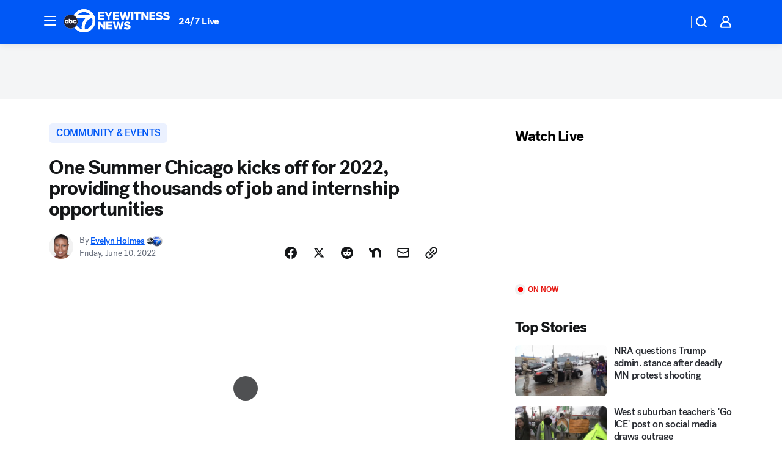

--- FILE ---
content_type: text/html; charset=utf-8
request_url: https://abc7chicago.com/post/one-summer-chicago-2022-jobs-application/11946351/?userab=abcn_du_cat_topic_feature_holdout-474*variant_b_redesign-1939%2Cabcn_popular_reads_exp-497*variant_b_7days_filter-2077%2Cabcn_ad_cadence-481*control-a-1962%2Cabcn_news_for_you_exp-496*variant_b_test-2075%2Cotv_web_content_rec-445*variant_c_trending-1851
body_size: 60686
content:

        <!DOCTYPE html>
        <html lang="en" lang="en">
            <head>
                <!-- ABCOTV | ac516c878179 | 6461 | 672c08e1e439ffd1505b2db4bea08b9a6439c85c | abc7chicago.com | Tue, 27 Jan 2026 10:06:42 GMT -->
                <meta charSet="utf-8" />
                <meta name="viewport" content="initial-scale=1.0, maximum-scale=3.0, user-scalable=yes" />
                <meta http-equiv="x-ua-compatible" content="IE=edge,chrome=1" />
                <meta property="og:locale" content="en_US" />
                <link href="https://cdn.abcotvs.net/abcotv" rel="preconnect" crossorigin />
                
                <link data-react-helmet="true" rel="alternate" hreflang="en" href="https://abc7chicago.com/post/one-summer-chicago-2022-jobs-application/11946351/"/><link data-react-helmet="true" rel="shortcut icon" href="https://cdn.abcotvs.net/abcotv/assets/news/wls/images/logos/favicon.ico"/><link data-react-helmet="true" rel="manifest" href="/manifest.json"/><link data-react-helmet="true" rel="alternate" href="//abc7chicago.com/feed/" title="ABC7 Chicago RSS" type="application/rss+xml"/><link data-react-helmet="true" rel="alternate" href="android-app://com.abclocal.wls.news/http/abc7chicago.com/story/11946351"/><link data-react-helmet="true" rel="canonical" href="https://abc7chicago.com/post/one-summer-chicago-2022-jobs-application/11946351/"/><link data-react-helmet="true" rel="amphtml" href="https://abc7chicago.com/amp/post/one-summer-chicago-2022-jobs-application/11946351/"/><link data-react-helmet="true" href="//assets-cdn.abcotvs.net/abcotv/672c08e1e439-release-01-21-2026.8/client/abcotv/css/fusion-ff03edb4.css" rel="stylesheet"/><link data-react-helmet="true" href="//assets-cdn.abcotvs.net/abcotv/672c08e1e439-release-01-21-2026.8/client/abcotv/css/7987-3f6c1b98.css" rel="stylesheet"/><link data-react-helmet="true" href="//assets-cdn.abcotvs.net/abcotv/672c08e1e439-release-01-21-2026.8/client/abcotv/css/abcotv-fecb128a.css" rel="stylesheet"/><link data-react-helmet="true" href="//assets-cdn.abcotvs.net/abcotv/672c08e1e439-release-01-21-2026.8/client/abcotv/css/4037-607b0835.css" rel="stylesheet"/><link data-react-helmet="true" href="//assets-cdn.abcotvs.net/abcotv/672c08e1e439-release-01-21-2026.8/client/abcotv/css/1058-c22ddca8.css" rel="stylesheet"/><link data-react-helmet="true" href="//assets-cdn.abcotvs.net/abcotv/672c08e1e439-release-01-21-2026.8/client/abcotv/css/prism-story-104d8b6f.css" rel="stylesheet"/>
                <script>
                    window.__dataLayer = {"helpersEnabled":true,"page":{},"pzn":{},"site":{"device":"desktop","portal":"news"},"visitor":{}},
                        consentToken = window.localStorage.getItem('consentToken');

                    if (consentToken) {
                        console.log('consentToken', JSON.parse(consentToken))
                        window.__dataLayer.visitor = { consent : JSON.parse(consentToken) }; 
                    }
                </script>
                <script src="https://dcf.espn.com/TWDC-DTCI/prod/Bootstrap.js"></script>
                <link rel="preload" as="font" href="https://s.abcnews.com/assets/dtci/fonts/post-grotesk/PostGrotesk-Book.woff2" crossorigin>
<link rel="preload" as="font" href="https://s.abcnews.com/assets/dtci/fonts/post-grotesk/PostGrotesk-Bold.woff2" crossorigin>
<link rel="preload" as="font" href="https://s.abcnews.com/assets/dtci/fonts/post-grotesk/PostGrotesk-Medium.woff2" crossorigin>
<link rel="preload" as="font" href="https://s.abcnews.com/assets/dtci/fonts/klim/tiempos/TiemposText-Regular.woff2" crossorigin>
                <script src="//assets-cdn.abcotvs.net/abcotv/672c08e1e439-release-01-21-2026.8/client/abcotv/runtime-3c56a18c.js" defer></script><script src="//assets-cdn.abcotvs.net/abcotv/672c08e1e439-release-01-21-2026.8/client/abcotv/7987-0da20d09.js" defer></script><script src="//assets-cdn.abcotvs.net/abcotv/672c08e1e439-release-01-21-2026.8/client/abcotv/507-c7ed365d.js" defer></script><script src="//assets-cdn.abcotvs.net/abcotv/672c08e1e439-release-01-21-2026.8/client/abcotv/502-c12b28bb.js" defer></script><script src="//assets-cdn.abcotvs.net/abcotv/672c08e1e439-release-01-21-2026.8/client/abcotv/2561-2bebf93f.js" defer></script><script src="//assets-cdn.abcotvs.net/abcotv/672c08e1e439-release-01-21-2026.8/client/abcotv/8494-c13544f0.js" defer></script><script src="//assets-cdn.abcotvs.net/abcotv/672c08e1e439-release-01-21-2026.8/client/abcotv/4037-0a28bbfa.js" defer></script><script src="//assets-cdn.abcotvs.net/abcotv/672c08e1e439-release-01-21-2026.8/client/abcotv/8317-87b2f9ed.js" defer></script><script src="//assets-cdn.abcotvs.net/abcotv/672c08e1e439-release-01-21-2026.8/client/abcotv/1361-6dff86b9.js" defer></script><script src="//assets-cdn.abcotvs.net/abcotv/672c08e1e439-release-01-21-2026.8/client/abcotv/8115-0ce0b856.js" defer></script><script src="//assets-cdn.abcotvs.net/abcotv/672c08e1e439-release-01-21-2026.8/client/abcotv/9156-a35e6727.js" defer></script><script src="//assets-cdn.abcotvs.net/abcotv/672c08e1e439-release-01-21-2026.8/client/abcotv/1837-08f5fc38.js" defer></script><script src="//assets-cdn.abcotvs.net/abcotv/672c08e1e439-release-01-21-2026.8/client/abcotv/3167-3be5aec3.js" defer></script><script src="//assets-cdn.abcotvs.net/abcotv/672c08e1e439-release-01-21-2026.8/client/abcotv/8561-ef2ea49e.js" defer></script><script src="//assets-cdn.abcotvs.net/abcotv/672c08e1e439-release-01-21-2026.8/client/abcotv/1058-42fc71e2.js" defer></script>
                <link rel="prefetch" href="//assets-cdn.abcotvs.net/abcotv/672c08e1e439-release-01-21-2026.8/client/abcotv/_manifest.js" as="script" /><link rel="prefetch" href="//assets-cdn.abcotvs.net/abcotv/672c08e1e439-release-01-21-2026.8/client/abcotv/abcotv-ce2739af.js" as="script" />
<link rel="prefetch" href="//assets-cdn.abcotvs.net/abcotv/672c08e1e439-release-01-21-2026.8/client/abcotv/prism-story-1615e687.js" as="script" />
                <title data-react-helmet="true">One Summer Chicago kicks off for 2022, providing job and internship opportunities to city&#x27;s youth - ABC7 Chicago</title>
                <meta data-react-helmet="true" name="description" content="One Summer Chicago kicked off its 2022 season, providing thousands of young people with opportunities to receive hands-on experience."/><meta data-react-helmet="true" name="keywords" content="one summer chicago, one summer chicago 2022, one summer chicago jobs, one summer chicago application, summer jobs chicago, one summer chicago pay, chicago park district, 11946351"/><meta data-react-helmet="true" name="tags" content="jobs,internship,teenagers,Chicago,Loop"/><meta data-react-helmet="true" name="apple-itunes-app" content="app-id=402259941, affiliate-data=ct=wls-smart-banner&amp;pt=302756, app-argument=https://abc7chicago.com/story/11946351"/><meta data-react-helmet="true" property="fb:app_id" content="381722608635006"/><meta data-react-helmet="true" property="fb:pages" content="165583971161"/><meta data-react-helmet="true" property="og:site_name" content="ABC7 Chicago"/><meta data-react-helmet="true" property="og:url" content="https://abc7chicago.com/post/one-summer-chicago-2022-jobs-application/11946351/"/><meta data-react-helmet="true" property="og:title" content="One Summer Chicago kicks off for 2022, providing thousands of job and internship opportunities"/><meta data-react-helmet="true" property="og:description" content="One Summer Chicago kicked off its 2022 season, providing thousands of young people with opportunities to receive hands-on experience in technology, healthcare, media and finance."/><meta data-react-helmet="true" property="og:image" content="https://cdn.abcotvs.com/dip/images/11946295_061022-wls-evelyn-one-summer-chi-5p-vid.jpg?w=1600"/><meta data-react-helmet="true" property="og:type" content="article"/><meta data-react-helmet="true" name="twitter:site" content="@abc7chicago"/><meta data-react-helmet="true" name="twitter:creator" content="@abc7chicago"/><meta data-react-helmet="true" name="twitter:url" content="https://abc7chicago.com/post/one-summer-chicago-2022-jobs-application/11946351/"/><meta data-react-helmet="true" name="twitter:title" content="One Summer Chicago kicks off for 2022, providing thousands of job and internship opportunities"/><meta data-react-helmet="true" name="twitter:description" content="One Summer Chicago kicked off its 2022 season, providing thousands of young people with opportunities to receive hands-on experience in technology, healthcare, media and finance."/><meta data-react-helmet="true" name="twitter:card" content="summary_large_image"/><meta data-react-helmet="true" name="twitter:image" content="https://cdn.abcotvs.com/dip/images/11946295_061022-wls-evelyn-one-summer-chi-5p-vid.jpg?w=1600"/><meta data-react-helmet="true" name="twitter:app:name:iphone" content="wls"/><meta data-react-helmet="true" name="twitter:app:id:iphone" content="402259941"/><meta data-react-helmet="true" name="twitter:app:name:googleplay" content="wls"/><meta data-react-helmet="true" name="twitter:app:id:googleplay" content="com.abclocal.wls.news"/><meta data-react-helmet="true" property="article:published_time" content="2022-06-10T23:05:47Z"/><meta data-react-helmet="true" property="article:modified_time" content="2022-06-10T23:05:43Z"/><meta data-react-helmet="true" property="article:section" content="community-events"/><meta data-react-helmet="true" name="title" content="One Summer Chicago kicks off for 2022, providing thousands of job and internship opportunities"/><meta data-react-helmet="true" name="medium" content="website"/><meta data-react-helmet="true" name="robots" content="max-image-preview:large"/>
                <script data-react-helmet="true" src="https://scripts.webcontentassessor.com/scripts/9ea8e122d232d7fe0315fb6192a1844ed2d5312b670e73d4ef62d7da31afd809"></script><script data-react-helmet="true" type="application/ld+json">{"@context":"http://schema.org/","@type":"NewsArticle","mainEntityOfPage":{"@id":"https://abc7chicago.com/post/one-summer-chicago-2022-jobs-application/11946351/","@type":"WebPage"},"about":[{"name":" COMMUNITY & EVENTS","@type":"Thing"}],"author":[{"name":"Evelyn Holmes","url":"https://abc7chicago.com/about/newsteam/evelyn-holmes","@type":"Person"}],"dateline":"CHICAGO (WLS)","dateModified":"2022-06-10T23:05:43.000Z","datePublished":"2022-06-10T23:05:48.000Z","headline":"One Summer Chicago kicks off for 2022, providing thousands of job and internship opportunities","mentions":[{"name":" COMMUNITY & EVENTS","@type":"Thing"},{"name":" CHICAGO","@type":"Thing"},{"name":" LOOP","@type":"Thing"},{"name":" JOBS","@type":"Thing"},{"name":" INTERNSHIP","@type":"Thing"},{"name":" TEENAGERS","@type":"Thing"}],"publisher":{"name":"","logo":{"url":"","width":0,"height":0,"@type":"ImageObject"},"@type":"Organization"}}</script>
                
                <script data-rum-type="legacy" data-rum-pct="100">(() => {function gc(n){n=document.cookie.match("(^|;) ?"+n+"=([^;]*)(;|$)");return n?n[2]:null}function sc(n){document.cookie=n}function smpl(n){n/=100;return!!n&&Math.random()<=n}var _nr=!1,_nrCookie=gc("_nr");null!==_nrCookie?"1"===_nrCookie&&(_nr=!0):smpl(100)?(_nr=!0,sc("_nr=1; path=/")):(_nr=!1,sc("_nr=0; path=/"));_nr && (() => {;window.NREUM||(NREUM={});NREUM.init={distributed_tracing:{enabled:true},privacy:{cookies_enabled:true},ajax:{deny_list:["bam.nr-data.net"]}};;NREUM.info = {"beacon":"bam.nr-data.net","errorBeacon":"bam.nr-data.net","sa":1,"licenseKey":"5985ced6ff","applicationID":"367459870"};__nr_require=function(t,e,n){function r(n){if(!e[n]){var o=e[n]={exports:{}};t[n][0].call(o.exports,function(e){var o=t[n][1][e];return r(o||e)},o,o.exports)}return e[n].exports}if("function"==typeof __nr_require)return __nr_require;for(var o=0;o<n.length;o++)r(n[o]);return r}({1:[function(t,e,n){function r(t){try{s.console&&console.log(t)}catch(e){}}var o,i=t("ee"),a=t(31),s={};try{o=localStorage.getItem("__nr_flags").split(","),console&&"function"==typeof console.log&&(s.console=!0,o.indexOf("dev")!==-1&&(s.dev=!0),o.indexOf("nr_dev")!==-1&&(s.nrDev=!0))}catch(c){}s.nrDev&&i.on("internal-error",function(t){r(t.stack)}),s.dev&&i.on("fn-err",function(t,e,n){r(n.stack)}),s.dev&&(r("NR AGENT IN DEVELOPMENT MODE"),r("flags: "+a(s,function(t,e){return t}).join(", ")))},{}],2:[function(t,e,n){function r(t,e,n,r,s){try{l?l-=1:o(s||new UncaughtException(t,e,n),!0)}catch(f){try{i("ierr",[f,c.now(),!0])}catch(d){}}return"function"==typeof u&&u.apply(this,a(arguments))}function UncaughtException(t,e,n){this.message=t||"Uncaught error with no additional information",this.sourceURL=e,this.line=n}function o(t,e){var n=e?null:c.now();i("err",[t,n])}var i=t("handle"),a=t(32),s=t("ee"),c=t("loader"),f=t("gos"),u=window.onerror,d=!1,p="nr@seenError";if(!c.disabled){var l=0;c.features.err=!0,t(1),window.onerror=r;try{throw new Error}catch(h){"stack"in h&&(t(14),t(13),"addEventListener"in window&&t(7),c.xhrWrappable&&t(15),d=!0)}s.on("fn-start",function(t,e,n){d&&(l+=1)}),s.on("fn-err",function(t,e,n){d&&!n[p]&&(f(n,p,function(){return!0}),this.thrown=!0,o(n))}),s.on("fn-end",function(){d&&!this.thrown&&l>0&&(l-=1)}),s.on("internal-error",function(t){i("ierr",[t,c.now(),!0])})}},{}],3:[function(t,e,n){var r=t("loader");r.disabled||(r.features.ins=!0)},{}],4:[function(t,e,n){function r(){U++,L=g.hash,this[u]=y.now()}function o(){U--,g.hash!==L&&i(0,!0);var t=y.now();this[h]=~~this[h]+t-this[u],this[d]=t}function i(t,e){E.emit("newURL",[""+g,e])}function a(t,e){t.on(e,function(){this[e]=y.now()})}var s="-start",c="-end",f="-body",u="fn"+s,d="fn"+c,p="cb"+s,l="cb"+c,h="jsTime",m="fetch",v="addEventListener",w=window,g=w.location,y=t("loader");if(w[v]&&y.xhrWrappable&&!y.disabled){var x=t(11),b=t(12),E=t(9),R=t(7),O=t(14),T=t(8),S=t(15),P=t(10),M=t("ee"),C=M.get("tracer"),N=t(23);t(17),y.features.spa=!0;var L,U=0;M.on(u,r),b.on(p,r),P.on(p,r),M.on(d,o),b.on(l,o),P.on(l,o),M.buffer([u,d,"xhr-resolved"]),R.buffer([u]),O.buffer(["setTimeout"+c,"clearTimeout"+s,u]),S.buffer([u,"new-xhr","send-xhr"+s]),T.buffer([m+s,m+"-done",m+f+s,m+f+c]),E.buffer(["newURL"]),x.buffer([u]),b.buffer(["propagate",p,l,"executor-err","resolve"+s]),C.buffer([u,"no-"+u]),P.buffer(["new-jsonp","cb-start","jsonp-error","jsonp-end"]),a(T,m+s),a(T,m+"-done"),a(P,"new-jsonp"),a(P,"jsonp-end"),a(P,"cb-start"),E.on("pushState-end",i),E.on("replaceState-end",i),w[v]("hashchange",i,N(!0)),w[v]("load",i,N(!0)),w[v]("popstate",function(){i(0,U>1)},N(!0))}},{}],5:[function(t,e,n){function r(){var t=new PerformanceObserver(function(t,e){var n=t.getEntries();s(v,[n])});try{t.observe({entryTypes:["resource"]})}catch(e){}}function o(t){if(s(v,[window.performance.getEntriesByType(w)]),window.performance["c"+p])try{window.performance[h](m,o,!1)}catch(t){}else try{window.performance[h]("webkit"+m,o,!1)}catch(t){}}function i(t){}if(window.performance&&window.performance.timing&&window.performance.getEntriesByType){var a=t("ee"),s=t("handle"),c=t(14),f=t(13),u=t(6),d=t(23),p="learResourceTimings",l="addEventListener",h="removeEventListener",m="resourcetimingbufferfull",v="bstResource",w="resource",g="-start",y="-end",x="fn"+g,b="fn"+y,E="bstTimer",R="pushState",O=t("loader");if(!O.disabled){O.features.stn=!0,t(9),"addEventListener"in window&&t(7);var T=NREUM.o.EV;a.on(x,function(t,e){var n=t[0];n instanceof T&&(this.bstStart=O.now())}),a.on(b,function(t,e){var n=t[0];n instanceof T&&s("bst",[n,e,this.bstStart,O.now()])}),c.on(x,function(t,e,n){this.bstStart=O.now(),this.bstType=n}),c.on(b,function(t,e){s(E,[e,this.bstStart,O.now(),this.bstType])}),f.on(x,function(){this.bstStart=O.now()}),f.on(b,function(t,e){s(E,[e,this.bstStart,O.now(),"requestAnimationFrame"])}),a.on(R+g,function(t){this.time=O.now(),this.startPath=location.pathname+location.hash}),a.on(R+y,function(t){s("bstHist",[location.pathname+location.hash,this.startPath,this.time])}),u()?(s(v,[window.performance.getEntriesByType("resource")]),r()):l in window.performance&&(window.performance["c"+p]?window.performance[l](m,o,d(!1)):window.performance[l]("webkit"+m,o,d(!1))),document[l]("scroll",i,d(!1)),document[l]("keypress",i,d(!1)),document[l]("click",i,d(!1))}}},{}],6:[function(t,e,n){e.exports=function(){return"PerformanceObserver"in window&&"function"==typeof window.PerformanceObserver}},{}],7:[function(t,e,n){function r(t){for(var e=t;e&&!e.hasOwnProperty(u);)e=Object.getPrototypeOf(e);e&&o(e)}function o(t){s.inPlace(t,[u,d],"-",i)}function i(t,e){return t[1]}var a=t("ee").get("events"),s=t("wrap-function")(a,!0),c=t("gos"),f=XMLHttpRequest,u="addEventListener",d="removeEventListener";e.exports=a,"getPrototypeOf"in Object?(r(document),r(window),r(f.prototype)):f.prototype.hasOwnProperty(u)&&(o(window),o(f.prototype)),a.on(u+"-start",function(t,e){var n=t[1];if(null!==n&&("function"==typeof n||"object"==typeof n)){var r=c(n,"nr@wrapped",function(){function t(){if("function"==typeof n.handleEvent)return n.handleEvent.apply(n,arguments)}var e={object:t,"function":n}[typeof n];return e?s(e,"fn-",null,e.name||"anonymous"):n});this.wrapped=t[1]=r}}),a.on(d+"-start",function(t){t[1]=this.wrapped||t[1]})},{}],8:[function(t,e,n){function r(t,e,n){var r=t[e];"function"==typeof r&&(t[e]=function(){var t=i(arguments),e={};o.emit(n+"before-start",[t],e);var a;e[m]&&e[m].dt&&(a=e[m].dt);var s=r.apply(this,t);return o.emit(n+"start",[t,a],s),s.then(function(t){return o.emit(n+"end",[null,t],s),t},function(t){throw o.emit(n+"end",[t],s),t})})}var o=t("ee").get("fetch"),i=t(32),a=t(31);e.exports=o;var s=window,c="fetch-",f=c+"body-",u=["arrayBuffer","blob","json","text","formData"],d=s.Request,p=s.Response,l=s.fetch,h="prototype",m="nr@context";d&&p&&l&&(a(u,function(t,e){r(d[h],e,f),r(p[h],e,f)}),r(s,"fetch",c),o.on(c+"end",function(t,e){var n=this;if(e){var r=e.headers.get("content-length");null!==r&&(n.rxSize=r),o.emit(c+"done",[null,e],n)}else o.emit(c+"done",[t],n)}))},{}],9:[function(t,e,n){var r=t("ee").get("history"),o=t("wrap-function")(r);e.exports=r;var i=window.history&&window.history.constructor&&window.history.constructor.prototype,a=window.history;i&&i.pushState&&i.replaceState&&(a=i),o.inPlace(a,["pushState","replaceState"],"-")},{}],10:[function(t,e,n){function r(t){function e(){f.emit("jsonp-end",[],l),t.removeEventListener("load",e,c(!1)),t.removeEventListener("error",n,c(!1))}function n(){f.emit("jsonp-error",[],l),f.emit("jsonp-end",[],l),t.removeEventListener("load",e,c(!1)),t.removeEventListener("error",n,c(!1))}var r=t&&"string"==typeof t.nodeName&&"script"===t.nodeName.toLowerCase();if(r){var o="function"==typeof t.addEventListener;if(o){var a=i(t.src);if(a){var d=s(a),p="function"==typeof d.parent[d.key];if(p){var l={};u.inPlace(d.parent,[d.key],"cb-",l),t.addEventListener("load",e,c(!1)),t.addEventListener("error",n,c(!1)),f.emit("new-jsonp",[t.src],l)}}}}}function o(){return"addEventListener"in window}function i(t){var e=t.match(d);return e?e[1]:null}function a(t,e){var n=t.match(l),r=n[1],o=n[3];return o?a(o,e[r]):e[r]}function s(t){var e=t.match(p);return e&&e.length>=3?{key:e[2],parent:a(e[1],window)}:{key:t,parent:window}}var c=t(23),f=t("ee").get("jsonp"),u=t("wrap-function")(f);if(e.exports=f,o()){var d=/[?&](?:callback|cb)=([^&#]+)/,p=/(.*).([^.]+)/,l=/^(w+)(.|$)(.*)$/,h=["appendChild","insertBefore","replaceChild"];Node&&Node.prototype&&Node.prototype.appendChild?u.inPlace(Node.prototype,h,"dom-"):(u.inPlace(HTMLElement.prototype,h,"dom-"),u.inPlace(HTMLHeadElement.prototype,h,"dom-"),u.inPlace(HTMLBodyElement.prototype,h,"dom-")),f.on("dom-start",function(t){r(t[0])})}},{}],11:[function(t,e,n){var r=t("ee").get("mutation"),o=t("wrap-function")(r),i=NREUM.o.MO;e.exports=r,i&&(window.MutationObserver=function(t){return this instanceof i?new i(o(t,"fn-")):i.apply(this,arguments)},MutationObserver.prototype=i.prototype)},{}],12:[function(t,e,n){function r(t){var e=i.context(),n=s(t,"executor-",e,null,!1),r=new f(n);return i.context(r).getCtx=function(){return e},r}var o=t("wrap-function"),i=t("ee").get("promise"),a=t("ee").getOrSetContext,s=o(i),c=t(31),f=NREUM.o.PR;e.exports=i,f&&(window.Promise=r,["all","race"].forEach(function(t){var e=f[t];f[t]=function(n){function r(t){return function(){i.emit("propagate",[null,!o],a,!1,!1),o=o||!t}}var o=!1;c(n,function(e,n){Promise.resolve(n).then(r("all"===t),r(!1))});var a=e.apply(f,arguments),s=f.resolve(a);return s}}),["resolve","reject"].forEach(function(t){var e=f[t];f[t]=function(t){var n=e.apply(f,arguments);return t!==n&&i.emit("propagate",[t,!0],n,!1,!1),n}}),f.prototype["catch"]=function(t){return this.then(null,t)},f.prototype=Object.create(f.prototype,{constructor:{value:r}}),c(Object.getOwnPropertyNames(f),function(t,e){try{r[e]=f[e]}catch(n){}}),o.wrapInPlace(f.prototype,"then",function(t){return function(){var e=this,n=o.argsToArray.apply(this,arguments),r=a(e);r.promise=e,n[0]=s(n[0],"cb-",r,null,!1),n[1]=s(n[1],"cb-",r,null,!1);var c=t.apply(this,n);return r.nextPromise=c,i.emit("propagate",[e,!0],c,!1,!1),c}}),i.on("executor-start",function(t){t[0]=s(t[0],"resolve-",this,null,!1),t[1]=s(t[1],"resolve-",this,null,!1)}),i.on("executor-err",function(t,e,n){t[1](n)}),i.on("cb-end",function(t,e,n){i.emit("propagate",[n,!0],this.nextPromise,!1,!1)}),i.on("propagate",function(t,e,n){this.getCtx&&!e||(this.getCtx=function(){if(t instanceof Promise)var e=i.context(t);return e&&e.getCtx?e.getCtx():this})}),r.toString=function(){return""+f})},{}],13:[function(t,e,n){var r=t("ee").get("raf"),o=t("wrap-function")(r),i="equestAnimationFrame";e.exports=r,o.inPlace(window,["r"+i,"mozR"+i,"webkitR"+i,"msR"+i],"raf-"),r.on("raf-start",function(t){t[0]=o(t[0],"fn-")})},{}],14:[function(t,e,n){function r(t,e,n){t[0]=a(t[0],"fn-",null,n)}function o(t,e,n){this.method=n,this.timerDuration=isNaN(t[1])?0:+t[1],t[0]=a(t[0],"fn-",this,n)}var i=t("ee").get("timer"),a=t("wrap-function")(i),s="setTimeout",c="setInterval",f="clearTimeout",u="-start",d="-";e.exports=i,a.inPlace(window,[s,"setImmediate"],s+d),a.inPlace(window,[c],c+d),a.inPlace(window,[f,"clearImmediate"],f+d),i.on(c+u,r),i.on(s+u,o)},{}],15:[function(t,e,n){function r(t,e){d.inPlace(e,["onreadystatechange"],"fn-",s)}function o(){var t=this,e=u.context(t);t.readyState>3&&!e.resolved&&(e.resolved=!0,u.emit("xhr-resolved",[],t)),d.inPlace(t,y,"fn-",s)}function i(t){x.push(t),m&&(E?E.then(a):w?w(a):(R=-R,O.data=R))}function a(){for(var t=0;t<x.length;t++)r([],x[t]);x.length&&(x=[])}function s(t,e){return e}function c(t,e){for(var n in t)e[n]=t[n];return e}t(7);var f=t("ee"),u=f.get("xhr"),d=t("wrap-function")(u),p=t(23),l=NREUM.o,h=l.XHR,m=l.MO,v=l.PR,w=l.SI,g="readystatechange",y=["onload","onerror","onabort","onloadstart","onloadend","onprogress","ontimeout"],x=[];e.exports=u;var b=window.XMLHttpRequest=function(t){var e=new h(t);try{u.emit("new-xhr",[e],e),e.addEventListener(g,o,p(!1))}catch(n){try{u.emit("internal-error",[n])}catch(r){}}return e};if(c(h,b),b.prototype=h.prototype,d.inPlace(b.prototype,["open","send"],"-xhr-",s),u.on("send-xhr-start",function(t,e){r(t,e),i(e)}),u.on("open-xhr-start",r),m){var E=v&&v.resolve();if(!w&&!v){var R=1,O=document.createTextNode(R);new m(a).observe(O,{characterData:!0})}}else f.on("fn-end",function(t){t[0]&&t[0].type===g||a()})},{}],16:[function(t,e,n){function r(t){if(!s(t))return null;var e=window.NREUM;if(!e.loader_config)return null;var n=(e.loader_config.accountID||"").toString()||null,r=(e.loader_config.agentID||"").toString()||null,f=(e.loader_config.trustKey||"").toString()||null;if(!n||!r)return null;var h=l.generateSpanId(),m=l.generateTraceId(),v=Date.now(),w={spanId:h,traceId:m,timestamp:v};return(t.sameOrigin||c(t)&&p())&&(w.traceContextParentHeader=o(h,m),w.traceContextStateHeader=i(h,v,n,r,f)),(t.sameOrigin&&!u()||!t.sameOrigin&&c(t)&&d())&&(w.newrelicHeader=a(h,m,v,n,r,f)),w}function o(t,e){return"00-"+e+"-"+t+"-01"}function i(t,e,n,r,o){var i=0,a="",s=1,c="",f="";return o+"@nr="+i+"-"+s+"-"+n+"-"+r+"-"+t+"-"+a+"-"+c+"-"+f+"-"+e}function a(t,e,n,r,o,i){var a="btoa"in window&&"function"==typeof window.btoa;if(!a)return null;var s={v:[0,1],d:{ty:"Browser",ac:r,ap:o,id:t,tr:e,ti:n}};return i&&r!==i&&(s.d.tk=i),btoa(JSON.stringify(s))}function s(t){return f()&&c(t)}function c(t){var e=!1,n={};if("init"in NREUM&&"distributed_tracing"in NREUM.init&&(n=NREUM.init.distributed_tracing),t.sameOrigin)e=!0;else if(n.allowed_origins instanceof Array)for(var r=0;r<n.allowed_origins.length;r++){var o=h(n.allowed_origins[r]);if(t.hostname===o.hostname&&t.protocol===o.protocol&&t.port===o.port){e=!0;break}}return e}function f(){return"init"in NREUM&&"distributed_tracing"in NREUM.init&&!!NREUM.init.distributed_tracing.enabled}function u(){return"init"in NREUM&&"distributed_tracing"in NREUM.init&&!!NREUM.init.distributed_tracing.exclude_newrelic_header}function d(){return"init"in NREUM&&"distributed_tracing"in NREUM.init&&NREUM.init.distributed_tracing.cors_use_newrelic_header!==!1}function p(){return"init"in NREUM&&"distributed_tracing"in NREUM.init&&!!NREUM.init.distributed_tracing.cors_use_tracecontext_headers}var l=t(28),h=t(18);e.exports={generateTracePayload:r,shouldGenerateTrace:s}},{}],17:[function(t,e,n){function r(t){var e=this.params,n=this.metrics;if(!this.ended){this.ended=!0;for(var r=0;r<p;r++)t.removeEventListener(d[r],this.listener,!1);return e.protocol&&"data"===e.protocol?void g("Ajax/DataUrl/Excluded"):void(e.aborted||(n.duration=a.now()-this.startTime,this.loadCaptureCalled||4!==t.readyState?null==e.status&&(e.status=0):i(this,t),n.cbTime=this.cbTime,s("xhr",[e,n,this.startTime,this.endTime,"xhr"],this)))}}function o(t,e){var n=c(e),r=t.params;r.hostname=n.hostname,r.port=n.port,r.protocol=n.protocol,r.host=n.hostname+":"+n.port,r.pathname=n.pathname,t.parsedOrigin=n,t.sameOrigin=n.sameOrigin}function i(t,e){t.params.status=e.status;var n=v(e,t.lastSize);if(n&&(t.metrics.rxSize=n),t.sameOrigin){var r=e.getResponseHeader("X-NewRelic-App-Data");r&&(t.params.cat=r.split(", ").pop())}t.loadCaptureCalled=!0}var a=t("loader");if(a.xhrWrappable&&!a.disabled){var s=t("handle"),c=t(18),f=t(16).generateTracePayload,u=t("ee"),d=["load","error","abort","timeout"],p=d.length,l=t("id"),h=t(24),m=t(22),v=t(19),w=t(23),g=t(25).recordSupportability,y=NREUM.o.REQ,x=window.XMLHttpRequest;a.features.xhr=!0,t(15),t(8),u.on("new-xhr",function(t){var e=this;e.totalCbs=0,e.called=0,e.cbTime=0,e.end=r,e.ended=!1,e.xhrGuids={},e.lastSize=null,e.loadCaptureCalled=!1,e.params=this.params||{},e.metrics=this.metrics||{},t.addEventListener("load",function(n){i(e,t)},w(!1)),h&&(h>34||h<10)||t.addEventListener("progress",function(t){e.lastSize=t.loaded},w(!1))}),u.on("open-xhr-start",function(t){this.params={method:t[0]},o(this,t[1]),this.metrics={}}),u.on("open-xhr-end",function(t,e){"loader_config"in NREUM&&"xpid"in NREUM.loader_config&&this.sameOrigin&&e.setRequestHeader("X-NewRelic-ID",NREUM.loader_config.xpid);var n=f(this.parsedOrigin);if(n){var r=!1;n.newrelicHeader&&(e.setRequestHeader("newrelic",n.newrelicHeader),r=!0),n.traceContextParentHeader&&(e.setRequestHeader("traceparent",n.traceContextParentHeader),n.traceContextStateHeader&&e.setRequestHeader("tracestate",n.traceContextStateHeader),r=!0),r&&(this.dt=n)}}),u.on("send-xhr-start",function(t,e){var n=this.metrics,r=t[0],o=this;if(n&&r){var i=m(r);i&&(n.txSize=i)}this.startTime=a.now(),this.listener=function(t){try{"abort"!==t.type||o.loadCaptureCalled||(o.params.aborted=!0),("load"!==t.type||o.called===o.totalCbs&&(o.onloadCalled||"function"!=typeof e.onload))&&o.end(e)}catch(n){try{u.emit("internal-error",[n])}catch(r){}}};for(var s=0;s<p;s++)e.addEventListener(d[s],this.listener,w(!1))}),u.on("xhr-cb-time",function(t,e,n){this.cbTime+=t,e?this.onloadCalled=!0:this.called+=1,this.called!==this.totalCbs||!this.onloadCalled&&"function"==typeof n.onload||this.end(n)}),u.on("xhr-load-added",function(t,e){var n=""+l(t)+!!e;this.xhrGuids&&!this.xhrGuids[n]&&(this.xhrGuids[n]=!0,this.totalCbs+=1)}),u.on("xhr-load-removed",function(t,e){var n=""+l(t)+!!e;this.xhrGuids&&this.xhrGuids[n]&&(delete this.xhrGuids[n],this.totalCbs-=1)}),u.on("xhr-resolved",function(){this.endTime=a.now()}),u.on("addEventListener-end",function(t,e){e instanceof x&&"load"===t[0]&&u.emit("xhr-load-added",[t[1],t[2]],e)}),u.on("removeEventListener-end",function(t,e){e instanceof x&&"load"===t[0]&&u.emit("xhr-load-removed",[t[1],t[2]],e)}),u.on("fn-start",function(t,e,n){e instanceof x&&("onload"===n&&(this.onload=!0),("load"===(t[0]&&t[0].type)||this.onload)&&(this.xhrCbStart=a.now()))}),u.on("fn-end",function(t,e){this.xhrCbStart&&u.emit("xhr-cb-time",[a.now()-this.xhrCbStart,this.onload,e],e)}),u.on("fetch-before-start",function(t){function e(t,e){var n=!1;return e.newrelicHeader&&(t.set("newrelic",e.newrelicHeader),n=!0),e.traceContextParentHeader&&(t.set("traceparent",e.traceContextParentHeader),e.traceContextStateHeader&&t.set("tracestate",e.traceContextStateHeader),n=!0),n}var n,r=t[1]||{};"string"==typeof t[0]?n=t[0]:t[0]&&t[0].url?n=t[0].url:window.URL&&t[0]&&t[0]instanceof URL&&(n=t[0].href),n&&(this.parsedOrigin=c(n),this.sameOrigin=this.parsedOrigin.sameOrigin);var o=f(this.parsedOrigin);if(o&&(o.newrelicHeader||o.traceContextParentHeader))if("string"==typeof t[0]||window.URL&&t[0]&&t[0]instanceof URL){var i={};for(var a in r)i[a]=r[a];i.headers=new Headers(r.headers||{}),e(i.headers,o)&&(this.dt=o),t.length>1?t[1]=i:t.push(i)}else t[0]&&t[0].headers&&e(t[0].headers,o)&&(this.dt=o)}),u.on("fetch-start",function(t,e){this.params={},this.metrics={},this.startTime=a.now(),this.dt=e,t.length>=1&&(this.target=t[0]),t.length>=2&&(this.opts=t[1]);var n,r=this.opts||{},i=this.target;if("string"==typeof i?n=i:"object"==typeof i&&i instanceof y?n=i.url:window.URL&&"object"==typeof i&&i instanceof URL&&(n=i.href),o(this,n),"data"!==this.params.protocol){var s=(""+(i&&i instanceof y&&i.method||r.method||"GET")).toUpperCase();this.params.method=s,this.txSize=m(r.body)||0}}),u.on("fetch-done",function(t,e){if(this.endTime=a.now(),this.params||(this.params={}),"data"===this.params.protocol)return void g("Ajax/DataUrl/Excluded");this.params.status=e?e.status:0;var n;"string"==typeof this.rxSize&&this.rxSize.length>0&&(n=+this.rxSize);var r={txSize:this.txSize,rxSize:n,duration:a.now()-this.startTime};s("xhr",[this.params,r,this.startTime,this.endTime,"fetch"],this)})}},{}],18:[function(t,e,n){var r={};e.exports=function(t){if(t in r)return r[t];if(0===(t||"").indexOf("data:"))return{protocol:"data"};var e=document.createElement("a"),n=window.location,o={};e.href=t,o.port=e.port;var i=e.href.split("://");!o.port&&i[1]&&(o.port=i[1].split("/")[0].split("@").pop().split(":")[1]),o.port&&"0"!==o.port||(o.port="https"===i[0]?"443":"80"),o.hostname=e.hostname||n.hostname,o.pathname=e.pathname,o.protocol=i[0],"/"!==o.pathname.charAt(0)&&(o.pathname="/"+o.pathname);var a=!e.protocol||":"===e.protocol||e.protocol===n.protocol,s=e.hostname===document.domain&&e.port===n.port;return o.sameOrigin=a&&(!e.hostname||s),"/"===o.pathname&&(r[t]=o),o}},{}],19:[function(t,e,n){function r(t,e){var n=t.responseType;return"json"===n&&null!==e?e:"arraybuffer"===n||"blob"===n||"json"===n?o(t.response):"text"===n||""===n||void 0===n?o(t.responseText):void 0}var o=t(22);e.exports=r},{}],20:[function(t,e,n){function r(){}function o(t,e,n,r){return function(){return u.recordSupportability("API/"+e+"/called"),i(t+e,[f.now()].concat(s(arguments)),n?null:this,r),n?void 0:this}}var i=t("handle"),a=t(31),s=t(32),c=t("ee").get("tracer"),f=t("loader"),u=t(25),d=NREUM;"undefined"==typeof window.newrelic&&(newrelic=d);var p=["setPageViewName","setCustomAttribute","setErrorHandler","finished","addToTrace","inlineHit","addRelease"],l="api-",h=l+"ixn-";a(p,function(t,e){d[e]=o(l,e,!0,"api")}),d.addPageAction=o(l,"addPageAction",!0),d.setCurrentRouteName=o(l,"routeName",!0),e.exports=newrelic,d.interaction=function(){return(new r).get()};var m=r.prototype={createTracer:function(t,e){var n={},r=this,o="function"==typeof e;return i(h+"tracer",[f.now(),t,n],r),function(){if(c.emit((o?"":"no-")+"fn-start",[f.now(),r,o],n),o)try{return e.apply(this,arguments)}catch(t){throw c.emit("fn-err",[arguments,this,t],n),t}finally{c.emit("fn-end",[f.now()],n)}}}};a("actionText,setName,setAttribute,save,ignore,onEnd,getContext,end,get".split(","),function(t,e){m[e]=o(h,e)}),newrelic.noticeError=function(t,e){"string"==typeof t&&(t=new Error(t)),u.recordSupportability("API/noticeError/called"),i("err",[t,f.now(),!1,e])}},{}],21:[function(t,e,n){function r(t){if(NREUM.init){for(var e=NREUM.init,n=t.split("."),r=0;r<n.length-1;r++)if(e=e[n[r]],"object"!=typeof e)return;return e=e[n[n.length-1]]}}e.exports={getConfiguration:r}},{}],22:[function(t,e,n){e.exports=function(t){if("string"==typeof t&&t.length)return t.length;if("object"==typeof t){if("undefined"!=typeof ArrayBuffer&&t instanceof ArrayBuffer&&t.byteLength)return t.byteLength;if("undefined"!=typeof Blob&&t instanceof Blob&&t.size)return t.size;if(!("undefined"!=typeof FormData&&t instanceof FormData))try{return JSON.stringify(t).length}catch(e){return}}}},{}],23:[function(t,e,n){var r=!1;try{var o=Object.defineProperty({},"passive",{get:function(){r=!0}});window.addEventListener("testPassive",null,o),window.removeEventListener("testPassive",null,o)}catch(i){}e.exports=function(t){return r?{passive:!0,capture:!!t}:!!t}},{}],24:[function(t,e,n){var r=0,o=navigator.userAgent.match(/Firefox[/s](d+.d+)/);o&&(r=+o[1]),e.exports=r},{}],25:[function(t,e,n){function r(t,e){var n=[a,t,{name:t},e];return i("storeMetric",n,null,"api"),n}function o(t,e){var n=[s,t,{name:t},e];return i("storeEventMetrics",n,null,"api"),n}var i=t("handle"),a="sm",s="cm";e.exports={constants:{SUPPORTABILITY_METRIC:a,CUSTOM_METRIC:s},recordSupportability:r,recordCustom:o}},{}],26:[function(t,e,n){function r(){return s.exists&&performance.now?Math.round(performance.now()):(i=Math.max((new Date).getTime(),i))-a}function o(){return i}var i=(new Date).getTime(),a=i,s=t(33);e.exports=r,e.exports.offset=a,e.exports.getLastTimestamp=o},{}],27:[function(t,e,n){function r(t,e){var n=t.getEntries();n.forEach(function(t){"first-paint"===t.name?l("timing",["fp",Math.floor(t.startTime)]):"first-contentful-paint"===t.name&&l("timing",["fcp",Math.floor(t.startTime)])})}function o(t,e){var n=t.getEntries();if(n.length>0){var r=n[n.length-1];if(f&&f<r.startTime)return;var o=[r],i=a({});i&&o.push(i),l("lcp",o)}}function i(t){t.getEntries().forEach(function(t){t.hadRecentInput||l("cls",[t])})}function a(t){var e=navigator.connection||navigator.mozConnection||navigator.webkitConnection;if(e)return e.type&&(t["net-type"]=e.type),e.effectiveType&&(t["net-etype"]=e.effectiveType),e.rtt&&(t["net-rtt"]=e.rtt),e.downlink&&(t["net-dlink"]=e.downlink),t}function s(t){if(t instanceof w&&!y){var e=Math.round(t.timeStamp),n={type:t.type};a(n),e<=h.now()?n.fid=h.now()-e:e>h.offset&&e<=Date.now()?(e-=h.offset,n.fid=h.now()-e):e=h.now(),y=!0,l("timing",["fi",e,n])}}function c(t){"hidden"===t&&(f=h.now(),l("pageHide",[f]))}if(!("init"in NREUM&&"page_view_timing"in NREUM.init&&"enabled"in NREUM.init.page_view_timing&&NREUM.init.page_view_timing.enabled===!1)){var f,u,d,p,l=t("handle"),h=t("loader"),m=t(30),v=t(23),w=NREUM.o.EV;if("PerformanceObserver"in window&&"function"==typeof window.PerformanceObserver){u=new PerformanceObserver(r);try{u.observe({entryTypes:["paint"]})}catch(g){}d=new PerformanceObserver(o);try{d.observe({entryTypes:["largest-contentful-paint"]})}catch(g){}p=new PerformanceObserver(i);try{p.observe({type:"layout-shift",buffered:!0})}catch(g){}}if("addEventListener"in document){var y=!1,x=["click","keydown","mousedown","pointerdown","touchstart"];x.forEach(function(t){document.addEventListener(t,s,v(!1))})}m(c)}},{}],28:[function(t,e,n){function r(){function t(){return e?15&e[n++]:16*Math.random()|0}var e=null,n=0,r=window.crypto||window.msCrypto;r&&r.getRandomValues&&(e=r.getRandomValues(new Uint8Array(31)));for(var o,i="xxxxxxxx-xxxx-4xxx-yxxx-xxxxxxxxxxxx",a="",s=0;s<i.length;s++)o=i[s],"x"===o?a+=t().toString(16):"y"===o?(o=3&t()|8,a+=o.toString(16)):a+=o;return a}function o(){return a(16)}function i(){return a(32)}function a(t){function e(){return n?15&n[r++]:16*Math.random()|0}var n=null,r=0,o=window.crypto||window.msCrypto;o&&o.getRandomValues&&Uint8Array&&(n=o.getRandomValues(new Uint8Array(t)));for(var i=[],a=0;a<t;a++)i.push(e().toString(16));return i.join("")}e.exports={generateUuid:r,generateSpanId:o,generateTraceId:i}},{}],29:[function(t,e,n){function r(t,e){if(!o)return!1;if(t!==o)return!1;if(!e)return!0;if(!i)return!1;for(var n=i.split("."),r=e.split("."),a=0;a<r.length;a++)if(r[a]!==n[a])return!1;return!0}var o=null,i=null,a=/Version\/(\S+)\s+Safari/;if(navigator.userAgent){var s=navigator.userAgent,c=s.match(a);c&&s.indexOf("Chrome")===-1&&s.indexOf("Chromium")===-1&&(o="Safari",i=c[1])}e.exports={agent:o,version:i,match:r}},{}],30:[function(t,e,n){function r(t){function e(){t(s&&document[s]?document[s]:document[i]?"hidden":"visible")}"addEventListener"in document&&a&&document.addEventListener(a,e,o(!1))}var o=t(23);e.exports=r;var i,a,s;"undefined"!=typeof document.hidden?(i="hidden",a="visibilitychange",s="visibilityState"):"undefined"!=typeof document.msHidden?(i="msHidden",a="msvisibilitychange"):"undefined"!=typeof document.webkitHidden&&(i="webkitHidden",a="webkitvisibilitychange",s="webkitVisibilityState")},{}],31:[function(t,e,n){function r(t,e){var n=[],r="",i=0;for(r in t)o.call(t,r)&&(n[i]=e(r,t[r]),i+=1);return n}var o=Object.prototype.hasOwnProperty;e.exports=r},{}],32:[function(t,e,n){function r(t,e,n){e||(e=0),"undefined"==typeof n&&(n=t?t.length:0);for(var r=-1,o=n-e||0,i=Array(o<0?0:o);++r<o;)i[r]=t[e+r];return i}e.exports=r},{}],33:[function(t,e,n){e.exports={exists:"undefined"!=typeof window.performance&&window.performance.timing&&"undefined"!=typeof window.performance.timing.navigationStart}},{}],ee:[function(t,e,n){function r(){}function o(t){function e(t){return t&&t instanceof r?t:t?f(t,c,a):a()}function n(n,r,o,i,a){if(a!==!1&&(a=!0),!l.aborted||i){t&&a&&t(n,r,o);for(var s=e(o),c=m(n),f=c.length,u=0;u<f;u++)c[u].apply(s,r);var p=d[y[n]];return p&&p.push([x,n,r,s]),s}}function i(t,e){g[t]=m(t).concat(e)}function h(t,e){var n=g[t];if(n)for(var r=0;r<n.length;r++)n[r]===e&&n.splice(r,1)}function m(t){return g[t]||[]}function v(t){return p[t]=p[t]||o(n)}function w(t,e){l.aborted||u(t,function(t,n){e=e||"feature",y[n]=e,e in d||(d[e]=[])})}var g={},y={},x={on:i,addEventListener:i,removeEventListener:h,emit:n,get:v,listeners:m,context:e,buffer:w,abort:s,aborted:!1};return x}function i(t){return f(t,c,a)}function a(){return new r}function s(){(d.api||d.feature)&&(l.aborted=!0,d=l.backlog={})}var c="nr@context",f=t("gos"),u=t(31),d={},p={},l=e.exports=o();e.exports.getOrSetContext=i,l.backlog=d},{}],gos:[function(t,e,n){function r(t,e,n){if(o.call(t,e))return t[e];var r=n();if(Object.defineProperty&&Object.keys)try{return Object.defineProperty(t,e,{value:r,writable:!0,enumerable:!1}),r}catch(i){}return t[e]=r,r}var o=Object.prototype.hasOwnProperty;e.exports=r},{}],handle:[function(t,e,n){function r(t,e,n,r){o.buffer([t],r),o.emit(t,e,n)}var o=t("ee").get("handle");e.exports=r,r.ee=o},{}],id:[function(t,e,n){function r(t){var e=typeof t;return!t||"object"!==e&&"function"!==e?-1:t===window?0:a(t,i,function(){return o++})}var o=1,i="nr@id",a=t("gos");e.exports=r},{}],loader:[function(t,e,n){function r(){if(!T++){var t=O.info=NREUM.info,e=m.getElementsByTagName("script")[0];if(setTimeout(f.abort,3e4),!(t&&t.licenseKey&&t.applicationID&&e))return f.abort();c(E,function(e,n){t[e]||(t[e]=n)});var n=a();s("mark",["onload",n+O.offset],null,"api"),s("timing",["load",n]);var r=m.createElement("script");0===t.agent.indexOf("http://")||0===t.agent.indexOf("https://")?r.src=t.agent:r.src=l+"://"+t.agent,e.parentNode.insertBefore(r,e)}}function o(){"complete"===m.readyState&&i()}function i(){s("mark",["domContent",a()+O.offset],null,"api")}var a=t(26),s=t("handle"),c=t(31),f=t("ee"),u=t(29),d=t(21),p=t(23),l=d.getConfiguration("ssl")===!1?"http":"https",h=window,m=h.document,v="addEventListener",w="attachEvent",g=h.XMLHttpRequest,y=g&&g.prototype,x=!1;NREUM.o={ST:setTimeout,SI:h.setImmediate,CT:clearTimeout,XHR:g,REQ:h.Request,EV:h.Event,PR:h.Promise,MO:h.MutationObserver};var b=""+location,E={beacon:"bam.nr-data.net",errorBeacon:"bam.nr-data.net",agent:"js-agent.newrelic.com/nr-spa-1216.min.js"},R=g&&y&&y[v]&&!/CriOS/.test(navigator.userAgent),O=e.exports={offset:a.getLastTimestamp(),now:a,origin:b,features:{},xhrWrappable:R,userAgent:u,disabled:x};if(!x){t(20),t(27),m[v]?(m[v]("DOMContentLoaded",i,p(!1)),h[v]("load",r,p(!1))):(m[w]("onreadystatechange",o),h[w]("onload",r)),s("mark",["firstbyte",a.getLastTimestamp()],null,"api");var T=0}},{}],"wrap-function":[function(t,e,n){function r(t,e){function n(e,n,r,c,f){function nrWrapper(){var i,a,u,p;try{a=this,i=d(arguments),u="function"==typeof r?r(i,a):r||{}}catch(l){o([l,"",[i,a,c],u],t)}s(n+"start",[i,a,c],u,f);try{return p=e.apply(a,i)}catch(h){throw s(n+"err",[i,a,h],u,f),h}finally{s(n+"end",[i,a,p],u,f)}}return a(e)?e:(n||(n=""),nrWrapper[p]=e,i(e,nrWrapper,t),nrWrapper)}function r(t,e,r,o,i){r||(r="");var s,c,f,u="-"===r.charAt(0);for(f=0;f<e.length;f++)c=e[f],s=t[c],a(s)||(t[c]=n(s,u?c+r:r,o,c,i))}function s(n,r,i,a){if(!h||e){var s=h;h=!0;try{t.emit(n,r,i,e,a)}catch(c){o([c,n,r,i],t)}h=s}}return t||(t=u),n.inPlace=r,n.flag=p,n}function o(t,e){e||(e=u);try{e.emit("internal-error",t)}catch(n){}}function i(t,e,n){if(Object.defineProperty&&Object.keys)try{var r=Object.keys(t);return r.forEach(function(n){Object.defineProperty(e,n,{get:function(){return t[n]},set:function(e){return t[n]=e,e}})}),e}catch(i){o([i],n)}for(var a in t)l.call(t,a)&&(e[a]=t[a]);return e}function a(t){return!(t&&t instanceof Function&&t.apply&&!t[p])}function s(t,e){var n=e(t);return n[p]=t,i(t,n,u),n}function c(t,e,n){var r=t[e];t[e]=s(r,n)}function f(){for(var t=arguments.length,e=new Array(t),n=0;n<t;++n)e[n]=arguments[n];return e}var u=t("ee"),d=t(32),p="nr@original",l=Object.prototype.hasOwnProperty,h=!1;e.exports=r,e.exports.wrapFunction=s,e.exports.wrapInPlace=c,e.exports.argsToArray=f},{}]},{},["loader",2,17,5,3,4]);;NREUM.info={"beacon":"bam.nr-data.net","errorBeacon":"bam.nr-data.net","sa":1,"licenseKey":"8d01ff17d1","applicationID":"415461361"}})();})();</script>
                <link href="//assets-cdn.abcotvs.net" rel="preconnect" />
                <link href="https://cdn.abcotvs.net/abcotv" rel="preconnect" crossorigin />
                <script>(function(){function a(a){var b,c=g.floor(65535*g.random()).toString(16);for(b=4-c.length;0<b;b--)c="0"+c;return a=(String()+a).substring(0,4),!Number.isNaN(parseInt(a,16))&&a.length?a+c.substr(a.length):c}function b(){var a=c(window.location.hostname);return a?"."+a:".go.com"}function c(a=""){var b=a.match(/[^.]+(?:.com?(?:.[a-z]{2})?|(?:.[a-z]+))?$/i);if(b&&b.length)return b[0].replace(/:[0-9]+$/,"")}function d(a,b,c,d,g,h){var i,j=!1;if(f.test(c)&&(c=c.replace(f,""),j=!0),!a||/^(?:expires|max-age|path|domain|secure)$/i.test(a))return!1;if(i=a+"="+b,g&&g instanceof Date&&(i+="; expires="+g.toUTCString()),c&&(i+="; domain="+c),d&&(i+="; path="+d),h&&(i+="; secure"),document.cookie=i,j){var k="www"+(/^./.test(c)?"":".")+c;e(a,k,d||"")}return!0}function e(a,b,c){return document.cookie=encodeURIComponent(a)+"=; expires=Thu, 01 Jan 1970 00:00:00 GMT"+(b?"; domain="+b:"")+(c?"; path="+c:""),!0}var f=/^.?www/,g=Math;(function(a){for(var b,d=a+"=",e=document.cookie.split(";"),f=0;f<e.length;f++){for(b=e[f];" "===b.charAt(0);)b=b.substring(1,b.length);if(0===b.indexOf(d))return b.substring(d.length,b.length)}return null})("SWID")||function(a){if(a){var c=new Date(Date.now());c.setFullYear(c.getFullYear()+1),d("SWID",a,b(),"/",c)}}(function(){return String()+a()+a()+"-"+a()+"-"+a("4")+"-"+a((g.floor(10*g.random())%4+8).toString(16))+"-"+a()+a()+a()}())})();</script>
            </head>
            <body class="">
                
                <div id="abcotv"><div id="fitt-analytics"><div class="bp-mobileMDPlus bp-mobileLGPlus bp-tabletPlus bp-desktopPlus bp-desktopLGPlus"><div class="wrapper prism-story"><div id="themeProvider" class="theme-light "><section class="nav sticky topzero"><header class="VZTD lZur JhJDA tomuH qpSyx crEfr duUVQ "><div id="NavigationContainer" class="VZTD nkdHX mLASH OfbiZ gbxlc OAKIS OrkQb sHsPe lqtkC glxIO HfYhe vUYNV McMna WtEci pdYhu seFhp "><div class="VZTD ZaRVE URqSb "><div id="NavigationMenu" class="UbGlr awXxV lZur QNwmF SrhIT CSJky fKGaR MELDj bwJpP oFbxM sCAKu JmqhH LNPNz XedOc INRRi zyWBh HZYdm KUWLd ghwbF " aria-expanded="false" aria-label="Site Menu" role="button" tabindex="0"><div id="NavigationMenuIcon" class="xwYCG chWWz xItUF awXxV lZur dnyYA SGbxA CSJky klTtn TqWpy hDYpx LEjY VMTsP AqjSi krKko MdvlB SwrCi PMtn qNrLC PriDW HkWF oFFrS kGyAC "></div></div><div class="VZTD mLASH "><a href="https://abc7chicago.com/" aria-label="ABC7 Chicago homepage"><img class="Hxa-d QNwmF CKa-dw " src="https://cdn.abcotvs.net/abcotv/assets/news/global/images/feature-header/wls-lg.svg"/><img class="Hxa-d NzyJW hyWKA BKvsz " src="https://cdn.abcotvs.net/abcotv/assets/news/global/images/feature-header/wls-sm.svg"/></a></div><div class="feature-nav-local"><div class="VZTD HNQqj ZaRVE "><span class="NzyJW bfzCU OlYnP vtZdS BnAMJ ioHuy QbACp vLCTF AyXGx ubOdK WtEci FfVOu seFhp "><a class="Ihhcd glfEG fCZkS hfDkF rUrN QNwmF eXeQK wzfDA kZHXs Mwuoo QdTjf ubOdK ACtel FfVOu hBmQi " href="https://abc7chicago.com/watch/live/">24/7 Live</a></span><span class="NzyJW bfzCU OlYnP vtZdS BnAMJ ioHuy QbACp vLCTF AyXGx ubOdK WtEci FfVOu seFhp "><a class="Ihhcd glfEG fCZkS hfDkF rUrN QNwmF eXeQK wzfDA kZHXs Mwuoo QdTjf ubOdK ACtel FfVOu hBmQi " href="https://abc7chicago.com/chicago/">Chicago &amp; Suburban Cook Co.</a></span><span class="NzyJW bfzCU OlYnP vtZdS BnAMJ ioHuy QbACp vLCTF AyXGx ubOdK WtEci FfVOu seFhp "><a class="Ihhcd glfEG fCZkS hfDkF rUrN QNwmF eXeQK wzfDA kZHXs Mwuoo QdTjf ubOdK ACtel FfVOu hBmQi " href="https://abc7chicago.com/northern-suburbs/">North Suburbs</a></span><span class="NzyJW bfzCU OlYnP vtZdS BnAMJ ioHuy QbACp vLCTF AyXGx ubOdK WtEci FfVOu seFhp "><a class="Ihhcd glfEG fCZkS hfDkF rUrN QNwmF eXeQK wzfDA kZHXs Mwuoo QdTjf ubOdK ACtel FfVOu hBmQi " href="https://abc7chicago.com/western-suburbs/">West Suburbs</a></span><span class="NzyJW bfzCU OlYnP vtZdS BnAMJ ioHuy QbACp vLCTF AyXGx ubOdK WtEci FfVOu seFhp "><a class="Ihhcd glfEG fCZkS hfDkF rUrN QNwmF eXeQK wzfDA kZHXs Mwuoo QdTjf ubOdK ACtel FfVOu hBmQi " href="https://abc7chicago.com/southern-suburbs/">South Suburbs</a></span><span class="NzyJW bfzCU OlYnP vtZdS BnAMJ ioHuy QbACp vLCTF AyXGx ubOdK WtEci FfVOu seFhp "><a class="Ihhcd glfEG fCZkS hfDkF rUrN QNwmF eXeQK wzfDA kZHXs Mwuoo QdTjf ubOdK ACtel FfVOu hBmQi " href="https://abc7chicago.com/nw-indiana/">NW Indiana</a></span></div></div><a class="feature-local-expand" href="#"></a></div><div class="VZTD ZaRVE "><div class="VZTD mLASH ZRifP iyxc REstn crufr EfJuX DycYT "><a class="Ihhcd glfEG fCZkS hfDkF rUrN QNwmF VZTD HNQqj tQNjZ wzfDA kZHXs hjGhr vIbgY ubOdK DTlmW FfVOu hBmQi " href="https://abc7chicago.com/weather/" aria-label="Weather Temperature"><div class="Ihhcd glfEG fCZkS ZfQkn rUrN TJBcA ugxZf WtEci huQUD seFhp "></div><div class="mhCCg QNwmF lZur oRZBf FqYsI RoVHj gSlSZ mZWbG " style="background-image:"></div></a></div><div class="UbGlr awXxV lZur QNwmF mhCCg SrhIT CSJky fCZkS mHilG MELDj bwJpP EmnZP TSHkB JmqhH LNPNz mphTr PwViZ SQFkJ DTlmW GCxLR JrdoJ " role="button" aria-label="Open Search Overlay" tabindex="0"><svg aria-hidden="true" class="prism-Iconography prism-Iconography--menu-search kDSxb xOPbW dlJpw " focusable="false" height="1em" viewBox="0 0 24 24" width="1em" xmlns="http://www.w3.org/2000/svg" xmlns:xlink="http://www.w3.org/1999/xlink"><path fill="currentColor" d="M5 11a6 6 0 1112 0 6 6 0 01-12 0zm6-8a8 8 0 104.906 14.32l3.387 3.387a1 1 0 001.414-1.414l-3.387-3.387A8 8 0 0011 3z"></path></svg></div><a class="UbGlr awXxV lZur QNwmF mhCCg SrhIT CSJky fCZkS mHilG MELDj bwJpP EmnZP TSHkB JmqhH LNPNz mphTr PwViZ SQFkJ DTlmW GCxLR JrdoJ CKa-dw " role="button" aria-label="Open Login Modal" tabindex="0"><svg aria-hidden="true" class="prism-Iconography prism-Iconography--menu-account kDSxb xOPbW dlJpw " focusable="false" height="1em" viewBox="0 0 24 24" width="1em" xmlns="http://www.w3.org/2000/svg" xmlns:xlink="http://www.w3.org/1999/xlink"><path fill="currentColor" d="M8.333 7.444a3.444 3.444 0 116.889 0 3.444 3.444 0 01-6.89 0zm7.144 3.995a5.444 5.444 0 10-7.399 0A8.003 8.003 0 003 18.889v1.288a1.6 1.6 0 001.6 1.6h14.355a1.6 1.6 0 001.6-1.6V18.89a8.003 8.003 0 00-5.078-7.45zm-3.7 1.45H11a6 6 0 00-6 6v.889h13.555v-.89a6 6 0 00-6-6h-.778z"></path></svg></a></div></div></header></section><div class="ScrollSpy_container"><span></span><div id="themeProvider" class="true theme-otv [object Object] jGKow OKxbp KbIPj WiKwf WuOj kFIVo fBVeW VsTDR "><div class="FITT_Article_outer-container dHdHP jLREf zXXje aGO kQjLe vUYNV glxIO " id="FITTArticle" style="--spacing-top:initial;--spacing-bottom:80px;--spacing-compact-top:initial;--spacing-compact-bottom:48px"><div class="pNwJE xZCNW WDwAI rbeIr tPakT HymbH JHrzh YppdR " data-testid="prism-sticky-ad"><div data-testid="prism-ad-wrapper" style="min-height:90px;transition:min-height 0.3s linear 0s" data-ad-placeholder="true"><div data-box-type="fitt-adbox-fitt-article-top-banner" data-testid="prism-ad"><div class="Ad fitt-article-top-banner  ad-slot  " data-slot-type="fitt-article-top-banner" data-slot-kvps="pos=fitt-article-top-banner"></div></div></div></div><div class="FITT_Article_main VZTD UeCOM jIRH oimqG DjbQm UwdmX Xmrlz ReShI KaJdY lqtkC ssImf HfYhe RTHNs kQjLe " data-testid="prism-GridContainer"><div class="Kiog kNVGM nvpSA qwdi bmjsw " data-testid="prism-GridRow"><div class="theme-e FITT_Article_main__body oBTii mrzah " data-testid="prism-GridColumn" style="--grid-column-span-xxs:var(--grid-columns);--grid-column-span-xs:var(--grid-columns);--grid-column-span-sm:var(--grid-columns);--grid-column-span-md:20;--grid-column-span-lg:14;--grid-column-span-xl:14;--grid-column-span-xxl:14;--grid-column-start-xxs:auto;--grid-column-start-xs:auto;--grid-column-start-sm:auto;--grid-column-start-md:3;--grid-column-start-lg:0;--grid-column-start-xl:0;--grid-column-start-xxl:2"><div style="--spacing-top:40px;--spacing-bottom:32px;--spacing-child-top:initial;--spacing-child-bottom:24px;--spacing-firstChild-top:initial;--spacing-firstChild-bottom:initial;--spacing-lastChild-top:initial;--spacing-lastChild-bottom:initial;--spacing-compact-top:24px;--spacing-compact-bottom:32px;--spacing-firstChild-compact-top:initial;--spacing-firstChild-compact-bottom:initial;--spacing-child-compact-top:initial;--spacing-child-compact-bottom:24px;--spacing-lastChild-compact-top:initial;--spacing-lastChild-compact-bottom:initial" class="dHdHP jLREf zXXje aGO eCClZ nTLv jLsYA gmuro TOSFd VmeZt sCkVm hkQai wGrlE MUuGM fciaN qQjt DhNVo Tgcqk IGLAf tWjkv "><div class=" " data-testid="prism-badge-tag-wrapper"><div class="IKUxI xFOBK YsVzB NuCDJ fMJDZ ZCNuU tZcZX JuzoE "><div class="jVJih nAZp " data-testid="prism-tags"><ul class="VZTD UeCOM dAmzA ltDkr qBPOY uoPjL "><li class=" "><a class="theme-iPcRv theme-HReFq mLASH egFzk qXWHA ScoIf zYXIH jIRH wNxoc OJpwZ eqFg wSPfd ofvJb bMrzT LaUnX EgONj ibBnq kyjTO lvyBv aANqO aNnIu GDslh LjPJo RpDvg YYtC rTpcz EDgo SIwmX oIWqB mzm MbcTC sXtkB yayQB vXSTR ENhiS dQa-Du SVBll bpBbX GpQCA tuAKv xTell wdAqb ZqGqs LVAIE TnrRA uECag DcwSV XnBOJ cELRj SUAFz XzYk zkmjG aSyef pFen hoNVj TQOOL Haltu NafGB KpEhF jyjDy kZHqU FZKIw QddLR SKDYB UmcQM giepU cTjQC aRMla MMxXy fFMcX PbMFf hJRbU MRTyf iFJTR koyYF TkdYt DZNRX MALjb VUFMN  " data-testid="prism-Tag" href="/topic/community-events/" data-pos="0"><span class="QXDKT rGjeC tuAKv iMbiE "> COMMUNITY &amp; EVENTS</span></a></li></ul></div></div></div><div class="kCTVx qtHut lqtkC HkWF HfYhe kGyAC " data-testid="prism-headline"><h1 class="vMjAx eeTZd tntuS eHrJ "><span class="gtOSm FbbUW tUtYa vOCwz EQwFq yCufu eEak Qmvg nyTIa SRXVc vzLa jgBfc WXDas CiUCW kqbG zrdEG txGfn ygKVe BbezD UOtxr CVfpq xijV soGRS XgdC sEIlf daWqJ ">One Summer Chicago kicks off for 2022, providing thousands of job and internship opportunities</span></h1></div><div class="QHblV nkdHX mHUQ kvZxL hTosT whbOj " data-testid="prism-byline"><div class="VZTD mLASH BQWr OcxMG oJce "><div class="XYehN GpQCA mONus pPIZV eIHXt BLMNh rUogw okxeD ARVFQ gcTmM eBlQX afbCk WeNQM ngwLk "><img alt="Evelyn Holmes Image" class="hsDdd NDJZt sJeUN IJwXl " data-testid="prism-image" draggable="false" src="https://cdn.abcotvs.com/dip/images/15064246_evelynholmes.jpg"/></div><div class="kKfXc ubAkB VZTD rEPuv "><div class="TQPvQ fVlAg HUcap kxY REjk UamUc WxHIR HhZOB yaUf VOJBn KMpjV XSbaH Umfib ukdDD "><span class="tChGB zbFav ">By</span><span><a class="zZygg UbGlr iFzkS qdXbA WCDhQ DbOXS tqUtK GpWVU iJYzE " data-testid="prism-linkbase" href="https://abc7chicago.com/about/newsteam/evelyn-holmes" target="_self">Evelyn Holmes</a></span><span><span class="EpNlu ">  </span><span class="YKjhS "><img alt="WLS logo" class="awXxV NDJZt sJeUN IJwXl CfkUa EknAv NwgWd " data-testid="prism-image" draggable="false" src="https://cdn.abcotvs.net/abcotv/static/common/origins/origin-wls.png"/></span></span></div><div class="VZTD mLASH gpiba "><div class="jTKbV zIIsP ZdbeE xAPpq QtiLO JQYD ">Friday, June 10, 2022</div></div></div></div><div class="RwkLV Wowzl FokqZ LhXlJ FjRYD toBqx " data-testid="prism-share"><div class="JpUfa aYoBt "><ul class="MZaCt dUXCH nyWZo RnMws Hdwln WBHfo tAchw UDeQM XMkl NUfbq kqfZ "><li class="WEJto "><button aria-label="Share Story on Facebook" class="theme-EWITS mLASH egFzk qXWHA ScoIf ZXRVe jIRH NoTgg CKnnA uklrk nCmVc qWWFI nMRSd YIauu gGlNh ARCOA kyjTO xqlN aANqO aNnIu GDslh LjPJo RpDvg YYtC rTpcz EDgo UVTAB ihLsD niWVk yayQB vXSTR ENhiS dQa-Du kOEGk WMbJE eVJEc TElCQ ZAqMY enocc pJSQ ABRfR aaksc OKklU ATKRo RfOGv neOGk fuOso DwqSE fnpin ArvQf dUniT Mzjkf Niff NKnwO ijAAn dEuPM vwJ JmUFf sgyq cRbVn sBVbK fCfdG oMkBz aOwuK XsORH EgRXa hMVHb LTwlP jJbTO CnYjj TiUFI qeCAC xqvdn JaQpT dAfv PNgfG fIWCu NewES UJNbG EgBCK UvFHa lCCRi XDQHW spAMS TPSuu sbdDW askuE VsLUC YHsrW pYmVc eHvZI qRTXS UOAZi JnwGa pAXEL nKDCU gTRVo iCOvJ znFR hjDDH JboFf OBVry WSzjL sgYaP vMLL tmkuz " data-testid="prism-Network" type="button" aria-expanded="false" aria-haspopup="dialog"><span class="CSJky pdAzW JSFPu "><svg aria-hidden="true" class=" " data-testid="prism-iconography" height="1em" role="presentation" viewBox="0 0 32 32" width="1em" xmlns="http://www.w3.org/2000/svg" xmlns:xlink="http://www.w3.org/1999/xlink" data-icon="social-facebook"><path fill="currentColor" d="M32 16.098C32 7.207 24.837 0 16 0S0 7.207 0 16.098C0 24.133 5.851 30.793 13.5 32V20.751H9.437v-4.653H13.5v-3.547c0-4.035 2.389-6.263 6.043-6.263 1.751 0 3.582.314 3.582.314v3.962h-2.018c-1.988 0-2.607 1.241-2.607 2.514v3.02h4.438l-.709 4.653h-3.728V32c7.649-1.207 13.5-7.867 13.5-15.902z"/></svg></span></button></li><li class="WEJto "><button aria-label="Share Story on X" class="theme-EWITS mLASH egFzk qXWHA ScoIf ZXRVe jIRH NoTgg CKnnA uklrk nCmVc qWWFI nMRSd YIauu gGlNh ARCOA kyjTO xqlN aANqO aNnIu GDslh LjPJo RpDvg YYtC rTpcz EDgo UVTAB ihLsD niWVk yayQB vXSTR ENhiS dQa-Du kOEGk WMbJE eVJEc TElCQ ZAqMY enocc pJSQ ABRfR aaksc OKklU ATKRo RfOGv neOGk fuOso DwqSE fnpin ArvQf dUniT Mzjkf Niff NKnwO ijAAn dEuPM vwJ JmUFf sgyq cRbVn sBVbK fCfdG oMkBz aOwuK XsORH EgRXa hMVHb LTwlP jJbTO CnYjj TiUFI qeCAC xqvdn JaQpT dAfv PNgfG fIWCu NewES UJNbG EgBCK UvFHa lCCRi XDQHW spAMS TPSuu sbdDW askuE VsLUC YHsrW pYmVc eHvZI qRTXS UOAZi JnwGa pAXEL nKDCU gTRVo iCOvJ znFR hjDDH JboFf OBVry WSzjL sgYaP vMLL tmkuz " data-testid="prism-Network" type="button" aria-expanded="false" aria-haspopup="dialog"><span class="CSJky pdAzW JSFPu "><svg aria-hidden="true" class=" " data-testid="prism-iconography" height="1em" role="presentation" viewBox="0 0 32 32" width="1em" xmlns="http://www.w3.org/2000/svg" xmlns:xlink="http://www.w3.org/1999/xlink" data-icon="social-x"><path fill="currentColor" d="M23.668 4h4.089l-8.933 10.21 10.509 13.894h-8.23l-6.445-8.427-7.375 8.427H3.191l9.555-10.921L2.665 4h8.436l5.826 7.702L23.664 4zm-1.437 21.657h2.266L9.874 6.319H7.443l14.791 19.338z"/></svg></span></button></li><li class="WEJto "><button aria-label="Share Story on Reddit" class="theme-EWITS mLASH egFzk qXWHA ScoIf ZXRVe jIRH NoTgg CKnnA uklrk nCmVc qWWFI nMRSd YIauu gGlNh ARCOA kyjTO xqlN aANqO aNnIu GDslh LjPJo RpDvg YYtC rTpcz EDgo UVTAB ihLsD niWVk yayQB vXSTR ENhiS dQa-Du kOEGk WMbJE eVJEc TElCQ ZAqMY enocc pJSQ ABRfR aaksc OKklU ATKRo RfOGv neOGk fuOso DwqSE fnpin ArvQf dUniT Mzjkf Niff NKnwO ijAAn dEuPM vwJ JmUFf sgyq cRbVn sBVbK fCfdG oMkBz aOwuK XsORH EgRXa hMVHb LTwlP jJbTO CnYjj TiUFI qeCAC xqvdn JaQpT dAfv PNgfG fIWCu NewES UJNbG EgBCK UvFHa lCCRi XDQHW spAMS TPSuu sbdDW askuE VsLUC YHsrW pYmVc eHvZI qRTXS UOAZi JnwGa pAXEL nKDCU gTRVo iCOvJ znFR hjDDH JboFf OBVry WSzjL sgYaP vMLL tmkuz " data-testid="prism-Network" type="button" aria-expanded="false" aria-haspopup="dialog"><span class="CSJky pdAzW JSFPu "><svg aria-hidden="true" class=" " data-testid="prism-iconography" height="1em" role="presentation" viewBox="0 0 32 32" width="1em" xmlns="http://www.w3.org/2000/svg" xmlns:xlink="http://www.w3.org/1999/xlink" data-icon="social-reddit"><path fill="currentColor" d="M20.3 16.2c-.6-.2-1.3-.1-1.7.3-.5.5-.6 1.1-.3 1.7.2.6.8 1 1.5 1v.1c.2 0 .4 0 .6-.1.2-.1.4-.2.5-.4.2-.2.3-.3.3-.5.1-.2.1-.4.1-.6 0-.7-.4-1.3-1-1.5zM19.7 21.3c-.1 0-.2 0-.3.1-.2.2-.5.3-.8.5-.3.1-.5.2-.8.3-.3.1-.6.1-.9.2h-1.8c-.3 0-.6-.1-.9-.2-.3-.1-.6-.2-.8-.3-.3-.1-.5-.3-.8-.5-.1-.1-.2-.1-.3-.1-.1 0-.2.1-.3.1v.3c0 .1 0 .2.1.3l.9.6c.3.2.6.3 1 .4.3.1.7.2 1 .2.3 0 .7.1 1.1 0h1.1c.7-.1 1.4-.3 2-.6.3-.2.6-.3.9-.6v.1c.1-.1.1-.2.1-.3 0-.1 0-.2-.1-.3-.2-.1-.3-.2-.4-.2zM13.8 18.2c.2-.6.1-1.3-.3-1.7-.5-.5-1.1-.6-1.7-.3-.6.2-1 .8-1 1.5 0 .2 0 .4.1.6.1.2.2.4.3.5.1.1.3.3.5.3.2.1.4.1.6.1.6 0 1.2-.4 1.5-1z"/><path fill="currentColor" d="M16 0C7.2 0 0 7.2 0 16s7.2 16 16 16 16-7.2 16-16S24.8 0 16 0zm10.6 16.6c-.1.2-.1.4-.3.6-.1.2-.3.4-.4.5-.2.1-.3.3-.5.4v.8c0 3.6-4.2 6.5-9.3 6.5s-9.3-2.9-9.3-6.5v-.2-.4-.2c-.6-.3-1.1-.8-1.3-1.5-.2-.7-.1-1.4.3-1.9.4-.6 1-.9 1.7-1 .7-.1 1.4.2 1.9.6.5-.3.9-.6 1.4-.8l1.5-.6c.5-.2 1.1-.3 1.6-.4.5-.1 1.1-.1 1.7-.1l1.2-5.6c0-.1 0-.1.1-.2 0-.1.1-.1.1-.1.1 0 .1-.1.2-.1h.2l3.9.8c.4-.7 1.2-1 2-.7.7.3 1.2 1.1 1 1.8-.2.8-.9 1.3-1.6 1.3-.8 0-1.4-.6-1.5-1.4l-3.4-.7-1 5c.5 0 1.1.1 1.6.2 1.1.2 2.1.5 3.1 1 .5.2 1 .5 1.4.8.3-.3.7-.5 1.2-.6.4-.1.9 0 1.3.1.4.2.8.5 1 .8.3.4.4.8.4 1.3-.1.1-.2.3-.2.5z"/></svg></span></button></li><li class="WEJto "><button aria-label="Share Story on Nextdoor" class="theme-EWITS mLASH egFzk qXWHA ScoIf ZXRVe jIRH NoTgg CKnnA uklrk nCmVc qWWFI nMRSd YIauu gGlNh ARCOA kyjTO xqlN aANqO aNnIu GDslh LjPJo RpDvg YYtC rTpcz EDgo UVTAB ihLsD niWVk yayQB vXSTR ENhiS dQa-Du kOEGk WMbJE eVJEc TElCQ ZAqMY enocc pJSQ ABRfR aaksc OKklU ATKRo RfOGv neOGk fuOso DwqSE fnpin ArvQf dUniT Mzjkf Niff NKnwO ijAAn dEuPM vwJ JmUFf sgyq cRbVn sBVbK fCfdG oMkBz aOwuK XsORH EgRXa hMVHb LTwlP jJbTO CnYjj TiUFI qeCAC xqvdn JaQpT dAfv PNgfG fIWCu NewES UJNbG EgBCK UvFHa lCCRi XDQHW spAMS TPSuu sbdDW askuE VsLUC YHsrW pYmVc eHvZI qRTXS UOAZi JnwGa pAXEL nKDCU gTRVo iCOvJ znFR hjDDH JboFf OBVry WSzjL sgYaP vMLL tmkuz " data-testid="prism-Network" type="button" aria-expanded="false" aria-haspopup="dialog"><span class="CSJky pdAzW JSFPu "><svg aria-hidden="true" class=" " data-testid="prism-iconography" height="1em" role="presentation" viewBox="0 0 32 32" width="1em" xmlns="http://www.w3.org/2000/svg" xmlns:xlink="http://www.w3.org/1999/xlink" data-icon="social-nextdoor"><path fill="currentColor" d="M14.8 4.994c-1.28.56-3.28 2-4.32 3.2-2.24 2.4-4.08 1.68-4.08-1.6 0-1.68-.4-1.92-3.2-1.92-2.72 0-3.2.24-3.2 1.6 0 3.6 2.16 7.04 5.12 8.08L8 15.394v12.48h6.4v-7.52c0-7.2.08-7.68 2.08-9.2 2.8-2.16 4.72-2.08 7.12.32 1.84 1.76 2 2.56 2 9.2v7.2H32v-7.44c0-8.16-1.2-11.68-4.96-14.4-2.72-2-9.04-2.56-12.24-1.04z"/></svg></span></button></li><li class="WEJto "><button aria-label="Share Story by Email" class="theme-EWITS mLASH egFzk qXWHA ScoIf ZXRVe jIRH NoTgg CKnnA uklrk nCmVc qWWFI nMRSd YIauu gGlNh ARCOA kyjTO xqlN aANqO aNnIu GDslh LjPJo RpDvg YYtC rTpcz EDgo UVTAB ihLsD niWVk yayQB vXSTR ENhiS dQa-Du kOEGk WMbJE eVJEc TElCQ ZAqMY enocc pJSQ ABRfR aaksc OKklU ATKRo RfOGv neOGk fuOso DwqSE fnpin ArvQf dUniT Mzjkf Niff NKnwO ijAAn dEuPM vwJ JmUFf sgyq cRbVn sBVbK fCfdG oMkBz aOwuK XsORH EgRXa hMVHb LTwlP jJbTO CnYjj TiUFI qeCAC xqvdn JaQpT dAfv PNgfG fIWCu NewES UJNbG EgBCK UvFHa lCCRi XDQHW spAMS TPSuu sbdDW askuE VsLUC YHsrW pYmVc eHvZI qRTXS UOAZi JnwGa pAXEL nKDCU gTRVo iCOvJ znFR hjDDH JboFf OBVry WSzjL sgYaP vMLL tmkuz " data-testid="prism-Network" type="button" aria-expanded="false" aria-haspopup="dialog"><span class="CSJky pdAzW JSFPu "><svg aria-hidden="true" class=" " data-testid="prism-iconography" height="1em" role="presentation" viewBox="0 0 39 32" width="1em" xmlns="http://www.w3.org/2000/svg" xmlns:xlink="http://www.w3.org/1999/xlink" data-icon="social-email"><path fill="currentColor" d="M5.092 1.013a5.437 5.437 0 00-1.589.572l.028-.014c-1.447.768-2.42 1.988-2.894 3.625l-.148.507v20.599l.148.508c.58 2 1.931 3.399 3.927 4.066l.553.185h28.812l.587-.185c1.989-.626 3.374-2.048 3.959-4.066l.148-.508V5.703l-.148-.507c-.585-2.018-1.979-3.451-3.959-4.068l-.587-.183-14.21-.012C7.787.924 5.442.937 5.091 1.013zm28.188 3.49c.512.096.836.27 1.209.652.455.468.597.889.599 1.771 0 .651-.014.729-.201 1.108-.11.224-.313.516-.45.649-.196.188-1.676.916-6.994 3.431a2032.113 2032.113 0 00-6.955 3.298 2.081 2.081 0 01-1.296.183 2.756 2.756 0 01-.588-.188l.017.007c-.114-.059-3.243-1.543-6.955-3.3C6.491 9.666 4.864 8.87 4.683 8.692c-.549-.533-.777-1.335-.647-2.274.082-.587.244-.923.62-1.301a1.925 1.925 0 011.067-.592l.012-.002c.487-.108 26.962-.126 27.543-.02zM10.818 15.636c-2.858-1.138-.576-.047 1.71 1.033l5.235 2.225c1.033.386 2.718.348 3.796-.085.206-.084 3.292-1.532 6.859-3.223a910.028 910.028 0 016.601-3.108c.11-.036.116.244.116 6.34-.002 3.824-.028 6.553-.066 6.82-.036.244-.124.562-.199.706-.196.384-.665.823-1.09 1.024l-.372.174H5.703l-.372-.174c-.425-.201-.894-.64-1.09-1.024a2.66 2.66 0 01-.197-.691l-.002-.015c-.073-.507-.092-13.188-.021-13.188.027 0 3.084 1.435 6.796 3.186z"/></svg></span></button></li><li class="WEJto "><div data-testid="prism-NetworkLink"><button aria-label="Copy Link" class="theme-EWITS mLASH egFzk qXWHA ScoIf ZXRVe jIRH NoTgg CKnnA uklrk nCmVc qWWFI nMRSd YIauu gGlNh ARCOA kyjTO xqlN aANqO aNnIu GDslh LjPJo RpDvg YYtC rTpcz EDgo UVTAB ihLsD niWVk yayQB vXSTR ENhiS dQa-Du kOEGk WMbJE eVJEc TElCQ ZAqMY enocc pJSQ ABRfR aaksc OKklU ATKRo RfOGv neOGk fuOso DwqSE fnpin ArvQf dUniT Mzjkf Niff NKnwO ijAAn dEuPM vwJ JmUFf sgyq cRbVn sBVbK fCfdG oMkBz aOwuK XsORH EgRXa hMVHb LTwlP jJbTO CnYjj TiUFI qeCAC xqvdn JaQpT dAfv PNgfG fIWCu NewES UJNbG EgBCK UvFHa lCCRi XDQHW spAMS TPSuu sbdDW askuE VsLUC YHsrW pYmVc eHvZI qRTXS UOAZi JnwGa pAXEL nKDCU gTRVo iCOvJ znFR hjDDH JboFf OBVry WSzjL sgYaP vMLL tmkuz " data-testid="prism-Network" type="button" aria-expanded="false" aria-haspopup="dialog"><span class="CSJky pdAzW JSFPu "><svg aria-hidden="true" class=" " data-testid="prism-iconography" height="1em" role="presentation" viewBox="0 0 1024 1024" width="1em" xmlns="http://www.w3.org/2000/svg" xmlns:xlink="http://www.w3.org/1999/xlink" data-icon="social-link"><path fill="currentColor" d="M672.41 26.47c-50.534 6.963-96.256 26.931-141.619 61.952-16.077 12.39-157.952 152.422-165.581 163.43-6.81 9.779-10.854 24.73-9.37 34.611 2.56 17.459 5.581 21.35 50.893 66.253 39.424 39.117 43.725 42.854 52.122 45.466 19.661 6.144 37.99 1.536 52.48-13.261 9.069-8.804 14.697-21.11 14.697-34.731 0-.804-.02-1.604-.058-2.399l.004.112c-.205-15.974-4.762-23.654-27.29-46.285l-19.968-20.07 53.76-53.504c30.106-30.003 59.853-58.01 67.584-63.642 67.328-49.51 145.306-50.483 217.242-2.714 30.566 20.275 62.054 58.01 76.8 91.955 10.086 23.296 14.08 40.755 15.053 66.355 1.434 38.042-6.707 66.15-28.826 99.226-10.035 14.95-19.507 25.088-69.222 73.728l-57.6 56.422-18.074-17.818c-21.862-21.555-29.03-25.344-47.667-25.344-15.718 0-25.6 3.994-36.352 14.746-9.03 9.041-14.615 21.525-14.615 35.313a49.763 49.763 0 005.427 22.672l-.131-.283c3.533 7.219 13.312 17.971 43.469 47.872 35.021 34.765 39.885 38.963 48.794 42.24 12.544 4.659 24.064 4.659 36.454 0 8.602-3.226 14.746-8.448 51.61-43.93 82.79-79.667 126.874-124.672 138.906-141.875 19.195-27.05 34.204-58.648 43.215-92.685l.458-2.035c5.376-21.862 7.066-36.557 7.066-62.874 0-121.856-83.354-237.261-204.749-283.546-29.412-11.164-63.42-17.628-98.938-17.628-12.682 0-25.171.824-37.417 2.422l1.443-.154zm14.233 263.527c-5.245 1.724-9.766 3.786-14.006 6.275l.336-.182c-5.478 3.123-70.042 66.509-193.638 190.106-153.856 153.805-186.266 186.982-190.157 194.765-9.728 19.405-4.71 39.014 14.438 56.73 13.517 12.544 20.634 15.821 34.304 15.821 8.294 0 13.056-1.024 18.944-4.045 5.683-2.918 59.955-56.115 195.789-192C703.079 406.939 741.376 367.72 744.858 360.705c8.909-17.971 4.045-36.608-14.08-53.862a92.013 92.013 0 00-16.241-12.675l-.399-.228c-5.761-2.914-12.558-4.62-19.755-4.62-2.735 0-5.413.247-8.012.719l.272-.041zm-431.974 79.616c-6.554 3.277-26.47 21.453-76.749 70.093-74.189 71.782-86.989 84.685-100.301 101.325-53.862 67.021-73.83 150.221-55.296 230.4 11.924 48.73 33.599 91.252 62.971 127.245l-.456-.576c14.029 17.254 45.568 46.797 63.744 59.699 33.48 23.373 72.808 41.116 115.203 50.818l2.25.433c15.565 3.328 23.194 3.84 53.965 3.789 33.126-.051 37.376-.41 56.32-4.864 43.827-10.24 80.998-28.006 119.45-57.037 5.632-4.25 45.824-43.11 89.242-86.374 88.73-88.32 88.218-87.654 88.115-109.312-.102-20.326-2.458-23.757-47.309-68.813-46.029-46.234-51.251-49.869-71.987-49.869a38.91 38.91 0 00-2.707-.091 40.21 40.21 0 00-20.22 5.417l.194-.104c-16.606 8.051-27.853 24.78-27.853 44.136v.052-.003c-.102 19.456 3.379 25.651 28.672 51.354l17.664 17.971-57.6 57.242c-44.698 44.39-60.928 59.443-72.346 66.97-17.869 11.776-35.226 19.968-55.45 26.112-13.875 4.25-17.664 4.659-44.186 4.762-26.624.051-30.413-.307-46.08-4.608-35.662-10.657-66.309-28.841-91.373-52.815l.083.079c-30.618-30.208-48.947-61.235-59.341-100.301-3.686-13.926-4.301-19.968-4.301-41.062 0-27.29 2.406-39.68 12.39-63.693 10.906-26.112 22.989-41.626 64.717-82.739a4626.226 4626.226 0 0157.791-56.192l1.754-1.664 20.941-19.814 18.432 18.125c10.24 10.138 21.248 19.354 24.832 20.838 15.155 6.349 31.898 5.99 45.466-.922 3.482-1.792 9.83-7.168 14.182-12.032a46.923 46.923 0 0012.849-32.332 47.67 47.67 0 00-.326-5.572l.021.222c-1.587-17.715-5.478-23.091-46.285-64.051-43.674-43.878-47.718-46.592-69.376-46.592-10.445-.051-14.541.819-21.709 4.352z"/></svg></span></button><div class="xdNAs rMQsN cELo NoeP BtinW YHmbu hWtE "></div></div></li></ul></div></div></div><div class="LeadVideoWrapper"><div class="ScrollSpy_container"><span></span></div><div class="PlaceholderContainer"><div class="PlaceholderFrame"></div><div class="image play-btn"><div class="placeholderWrapper"><div class="withLazyLoading"><img src="[data-uri]" alt="One Summer Chicago kicks off for 2022"/></div></div><div class="MediaPlaceholder__Button" role="button" aria-label="Play Video"><svg focusable="false" aria-hidden="true" class="MediaPlaceholder__Icon MediaPlaceholder__Icon--video icon__svg" viewBox="0 0 24 24"><use xlink:href="#icon__controls__play"></use></svg></div></div></div></div><div class="XQpSH " data-testid="prism-divider"></div><div class="xvlfx ZRifP TKoO eaKKC EcdEg bOdfO qXhdi NFNeu UyHES " data-testid="prism-article-body"><p class="EkqkG IGXmU nlgHS yuUao MvWXB TjIXL aGjvy ebVHC "><span class="oyrPY qlwaB AGxeB  ">CHICAGO (WLS) -- </span>One Summer Chicago, now in its 20th year, is one of the largest youth employment and services initiatives in the country, providing thousands of young people aged 16 to 24 the opportunity to receive hands-on experience in technology, healthcare, media and finance.</p><p class="EkqkG IGXmU nlgHS yuUao lqtkC TjIXL aGjvy ">&quot;It&#x27;s not something that people get to do very often and it&#x27;s not something I expected to do. Maybe work at a restaurant or something,&quot; said 18-year-old Cesar Hernandez.</p><p class="EkqkG IGXmU nlgHS yuUao lqtkC TjIXL aGjvy "><br class=" "/>The recent Lindbloom High School graduate has already secured a summer job working in corporate America as part of One Summer Chicago.</p><p class="EkqkG IGXmU nlgHS yuUao lqtkC TjIXL aGjvy ">Younger kids aged 14 and 15 can apply for a summer-long program paying $450 in weekly stipends. The <a class="zZygg UbGlr iFzkS qdXbA WCDhQ DbOXS tqUtK GpWVU iJYzE " data-testid="prism-linkbase" href="https://www.onesummerchicago.org/" target="_blank" rel="nofollow">deadline to apply for the programs is tonight</a>.</p><p class="EkqkG IGXmU nlgHS yuUao lqtkC TjIXL aGjvy ">The city said they&#x27;ve received over 30,000 applications for over 19,000 job opportunities.</p><p class="EkqkG IGXmU nlgHS yuUao lqtkC TjIXL aGjvy ">Urban Initiatives has 50 positions they&#x27;re looking to fill. The not-for-profit community-based organization provides support for kids and teens through their summer camps, internships and other initiatives.</p><p class="EkqkG IGXmU nlgHS yuUao lqtkC TjIXL aGjvy "><br class=" "/>&quot;My hope is they come out and they have fun and. They make money,&quot; said Dajuan King, program director.</p><p class="EkqkG IGXmU nlgHS yuUao lqtkC TjIXL aGjvy ">According to the city, unemployment rates among youth ages 16 to 24 were exacerbated during the pandemic, which saw the lowest levels of youth summer employment since the Great Recession.</p><p class="EkqkG IGXmU nlgHS yuUao lqtkC TjIXL aGjvy ">Hernandez, who hopes to one day become an aerospace engineer, said no one should pass up the opportunities One Summer Chicago provides.</p><p class="EkqkG IGXmU nlgHS yuUao lqtkC TjIXL aGjvy ">&quot;Definitely apply. If you don&#x27;t like it&#x27;s just one summer. It&#x27;s going to open up a lot of doors,&quot; he said.</p><div class="eTIW QrHMO GbsKS pvsTF EhJPu vPlOC zNYgW OsTsW AMhAA daRVX ISNQ sKyCY eRftA acPPc ebfE nFwaT MCnQE mEeeY SmBjI xegrY VvTxJ iulOd NIuqO zzscu lzDCc aHUBM hbvnu OjMNy eQqcx SVqKB GQmdz jaoD iShaE ONJdw vrZxD OnRTz gbbfF roDbV kRoBe oMlSS gfNzt oJhud eXZcf zhVlX sUzSN "><div data-testid="prism-ad-wrapper" style="min-height:250px;transition:min-height 0.3s linear 0s" data-ad-placeholder="true"><div data-box-type="fitt-adbox-fitt-article-inline-box" data-testid="prism-ad"><div class="Ad fitt-article-inline-box  ad-slot  " data-slot-type="fitt-article-inline-box" data-slot-kvps="pos=fitt-article-inline-box"></div></div></div></div></div><div><a target="_blank" rel="nofollow" class="MGxcD VTlC VKUPl cheAF vPyIx DeXNe QNycR lBZxT AzQVo " href="/extras/reporttypo?url=https%3A%2F%2Fabc7chicago.com%2Fpost%2Fone-summer-chicago-2022-jobs-application%2F11946351%2F">Report a correction or typo</a></div><div class="uvrxY zOGtW " style="margin-top:12px">Copyright © 2026 WLS-TV. All Rights Reserved.</div><div><div data-testid="prism-tags"><h2 class="QOIir HJolv pZjYK JKlkC RZhHM ">Related Topics</h2><ul class="VZTD UeCOM dAmzA ltDkr qBPOY uoPjL "><li class=" "><a class="theme-iPcRv theme-HReFq mLASH egFzk qXWHA ScoIf zYXIH jIRH wNxoc OJpwZ eqFg wSPfd ofvJb bMrzT LaUnX EgONj ibBnq kyjTO lvyBv aANqO aNnIu GDslh LjPJo RpDvg YYtC rTpcz EDgo SIwmX oIWqB mzm MbcTC sXtkB yayQB vXSTR ENhiS dQa-Du SVBll bpBbX GpQCA tuAKv xTell wdAqb ZqGqs LVAIE TnrRA uECag DcwSV XnBOJ cELRj SUAFz XzYk zkmjG aSyef pFen hoNVj TQOOL Haltu NafGB KpEhF jyjDy kZHqU FZKIw QddLR SKDYB UmcQM giepU cTjQC aRMla MMxXy fFMcX PbMFf hJRbU MRTyf iFJTR koyYF TkdYt DZNRX MALjb VUFMN  " data-testid="prism-Tag" href="/topic/community-events/" data-pos="0"><span class="QXDKT rGjeC tuAKv iMbiE "> COMMUNITY &amp; EVENTS</span></a></li><li class=" "><a class="theme-iPcRv theme-HReFq mLASH egFzk qXWHA ScoIf zYXIH jIRH wNxoc OJpwZ eqFg wSPfd ofvJb bMrzT LaUnX EgONj ibBnq kyjTO lvyBv aANqO aNnIu GDslh LjPJo RpDvg YYtC rTpcz EDgo SIwmX oIWqB mzm MbcTC sXtkB yayQB vXSTR ENhiS dQa-Du SVBll bpBbX GpQCA tuAKv xTell wdAqb ZqGqs LVAIE TnrRA uECag DcwSV XnBOJ cELRj SUAFz XzYk zkmjG aSyef pFen hoNVj TQOOL Haltu NafGB KpEhF jyjDy kZHqU FZKIw QddLR SKDYB UmcQM giepU cTjQC aRMla MMxXy fFMcX PbMFf hJRbU MRTyf iFJTR koyYF TkdYt DZNRX MALjb VUFMN  " data-testid="prism-Tag" href="/place/chicago/" data-pos="1"><span class="QXDKT rGjeC tuAKv iMbiE "> CHICAGO</span></a></li><li class=" "><a class="theme-iPcRv theme-HReFq mLASH egFzk qXWHA ScoIf zYXIH jIRH wNxoc OJpwZ eqFg wSPfd ofvJb bMrzT LaUnX EgONj ibBnq kyjTO lvyBv aANqO aNnIu GDslh LjPJo RpDvg YYtC rTpcz EDgo SIwmX oIWqB mzm MbcTC sXtkB yayQB vXSTR ENhiS dQa-Du SVBll bpBbX GpQCA tuAKv xTell wdAqb ZqGqs LVAIE TnrRA uECag DcwSV XnBOJ cELRj SUAFz XzYk zkmjG aSyef pFen hoNVj TQOOL Haltu NafGB KpEhF jyjDy kZHqU FZKIw QddLR SKDYB UmcQM giepU cTjQC aRMla MMxXy fFMcX PbMFf hJRbU MRTyf iFJTR koyYF TkdYt DZNRX MALjb VUFMN  " data-testid="prism-Tag" href="/place/loop/" data-pos="2"><span class="QXDKT rGjeC tuAKv iMbiE "> LOOP</span></a></li><li class=" "><a class="theme-iPcRv theme-HReFq mLASH egFzk qXWHA ScoIf zYXIH jIRH wNxoc OJpwZ eqFg wSPfd ofvJb bMrzT LaUnX EgONj ibBnq kyjTO lvyBv aANqO aNnIu GDslh LjPJo RpDvg YYtC rTpcz EDgo SIwmX oIWqB mzm MbcTC sXtkB yayQB vXSTR ENhiS dQa-Du SVBll bpBbX GpQCA tuAKv xTell wdAqb ZqGqs LVAIE TnrRA uECag DcwSV XnBOJ cELRj SUAFz XzYk zkmjG aSyef pFen hoNVj TQOOL Haltu NafGB KpEhF jyjDy kZHqU FZKIw QddLR SKDYB UmcQM giepU cTjQC aRMla MMxXy fFMcX PbMFf hJRbU MRTyf iFJTR koyYF TkdYt DZNRX MALjb VUFMN  " data-testid="prism-Tag" href="/tag/jobs/" data-pos="3"><span class="QXDKT rGjeC tuAKv iMbiE "> JOBS</span></a></li><li class=" "><a class="theme-iPcRv theme-HReFq mLASH egFzk qXWHA ScoIf zYXIH jIRH wNxoc OJpwZ eqFg wSPfd ofvJb bMrzT LaUnX EgONj ibBnq kyjTO lvyBv aANqO aNnIu GDslh LjPJo RpDvg YYtC rTpcz EDgo SIwmX oIWqB mzm MbcTC sXtkB yayQB vXSTR ENhiS dQa-Du SVBll bpBbX GpQCA tuAKv xTell wdAqb ZqGqs LVAIE TnrRA uECag DcwSV XnBOJ cELRj SUAFz XzYk zkmjG aSyef pFen hoNVj TQOOL Haltu NafGB KpEhF jyjDy kZHqU FZKIw QddLR SKDYB UmcQM giepU cTjQC aRMla MMxXy fFMcX PbMFf hJRbU MRTyf iFJTR koyYF TkdYt DZNRX MALjb VUFMN  " data-testid="prism-Tag" href="/tag/internship/" data-pos="4"><span class="QXDKT rGjeC tuAKv iMbiE "> INTERNSHIP</span></a></li><li class=" "><a class="theme-iPcRv theme-HReFq mLASH egFzk qXWHA ScoIf zYXIH jIRH wNxoc OJpwZ eqFg wSPfd ofvJb bMrzT LaUnX EgONj ibBnq kyjTO lvyBv aANqO aNnIu GDslh LjPJo RpDvg YYtC rTpcz EDgo SIwmX oIWqB mzm MbcTC sXtkB yayQB vXSTR ENhiS dQa-Du SVBll bpBbX GpQCA tuAKv xTell wdAqb ZqGqs LVAIE TnrRA uECag DcwSV XnBOJ cELRj SUAFz XzYk zkmjG aSyef pFen hoNVj TQOOL Haltu NafGB KpEhF jyjDy kZHqU FZKIw QddLR SKDYB UmcQM giepU cTjQC aRMla MMxXy fFMcX PbMFf hJRbU MRTyf iFJTR koyYF TkdYt DZNRX MALjb VUFMN  " data-testid="prism-Tag" href="/tag/teenagers/" data-pos="5"><span class="QXDKT rGjeC tuAKv iMbiE "> TEENAGERS</span></a></li></ul></div></div><div class="taboola bmjsw lZur " data-testid="prism-taboola" style="min-height:800px"><div id="taboola-below-article-thumbnails"></div></div></div></div><div class="theme-e FITT_Article_main__sidebar oBTii mrzah mZWbG RCVjw fjcc BFuEm " data-testid="prism-GridColumn" style="--grid-column-span-lg:9;--grid-column-span-xl:8;--grid-column-span-xxl:8;--grid-column-start-xxs:auto;--grid-column-start-xs:auto;--grid-column-start-sm:auto;--grid-column-start-md:auto;--grid-column-start-lg:16;--grid-column-start-xl:17;--grid-column-start-xxl:17"><div style="--spacing-top:48px;--spacing-bottom:initial;--spacing-child-top:initial;--spacing-child-bottom:40px;--spacing-firstChild-top:initial;--spacing-firstChild-bottom:initial;--spacing-lastChild-top:initial;--spacing-lastChild-bottom:initial;--spacing-compact-top:24px;--spacing-compact-bottom:initial;--spacing-firstChild-compact-top:initial;--spacing-firstChild-compact-bottom:initial;--spacing-child-compact-top:initial;--spacing-child-compact-bottom:40px;--spacing-lastChild-compact-top:initial;--spacing-lastChild-compact-bottom:initial" class="dHdHP jLREf zXXje aGO eCClZ nTLv jLsYA gmuro TOSFd VmeZt sCkVm hkQai wGrlE MUuGM fciaN qQjt DhNVo Tgcqk IGLAf tWjkv "><section class="watch inner watch__article-sidebar watch__article-sidebar--onlyfirstLive"><div class="watch-side1"><div class="mdcjX PtlBk hHgsh ">Watch Live</div><div class="watch-live-1"><a class="AnchorLink" tabindex="0" href="https://abc7chicago.com/watch/live/11064984/"><div class="AmbientVideoWrapper"><div class="MediaPlaceholder relative MediaPlaceholder--16x9 cursor-pointer" aria-hidden="false"><figure class="Image aspect-ratio--parent MediaPlaceholder__Image"><div class="RatioFrame aspect-ratio--16x9"></div><div class="Image__Wrapper aspect-ratio--child"><img aria-hidden="false" alt="ABC7 Eyewitness News @10PM" class="" data-mptype="image" src="[data-uri]"/></div></figure><div class="MediaPlaceholder__Overlay absolute-fill flex flex-center-all"></div><div class="MediaPlaceholder__PlaybackWrapper absolute-fill"></div></div><button aria-label="Play" class="Button Button--sm Button--icon-noLabel AmbientVideoWrapper__Toggle AmbientVideoWrapper__Toggle--bottom_left" tabindex="0"><svg focusable="false" aria-hidden="true" class="icon__svg" viewBox="0 0 24 24"><use xlink:href="#icon__play__filled"></use></svg></button></div><span class="LiveCircle oQtGj nyteQ IfMct hCfqF "><span class="LiveCircle-circle"></span><span class="LiveCircle-title-red">ON NOW</span></span></a></div></div></section><div><section class="Kiog iKqXF CHWlW ZgZTu FlDNH hQfuy DIVSO feniZ wBpop uAyYK yJYJo OGgqj tQHio PCVZs " data-testid="prism-collection"><header class="mLASH VZTD bhaVx "><div><h2 class="KuBvM RTkZF lFzlq GbVC HkWF exKgG kGyAC SwCrv ">Top Stories</h2></div></header><div class="liAe uMOq zYIfP pYgZk Mxrkk VZTD lZur TPpRg NoUSU igcMP DtJWr QgBvn DFdlJ QGHKv VuOFc rRTs EwJTR UpiKB sKbok RsAxh msYPt zKjNI SXHxp OaElp halTF KzevM LFuuA xTOeQ jLoop " data-testid="prism-card"><a class="iVcn UbGlr ibBnq qdXbA avodi DbOXS tqUtK GpWVU iJYzE QGHKv HNQqj ICwhc Bkgbl ZLXw kSqqG rEBmF " data-testid="prism-linkbase" href="/post/nra-response-alex-pretti-gun-rights-groups-question-trump-administration-stance-minneapolis-minnesota-shooting/18480147/" aria-label="NRA questions Trump admin. stance after deadly MN protest shooting"><div class="hsDdd GpQCA lZur BOsoU YMZw dihEb srtah LmIPo JzlZQ sUXwZ qLSst Tphc dDlKB jCA-DP gsPeM XifJd VdHmR VbrfA zZsl kjmkg OwbFk QuuaM cBQOR "><div class="GpQCA lZur Rnci nFtJ GHKp awJgN EuJtJ " data-testid="prism-ratio-frame"><div class="FvQLF iLTd NqeUA UzzHi iWsMV "><img alt="" class="hsDdd NDJZt sJeUN IJwXl " data-testid="prism-image" draggable="false" src="https://cdn.abcotvs.com/dip/images/18479794_012626-wls-n1-minneapolis-reax-4p-vid.jpg"/></div></div></div><div class="QGHKv iVcn avodi rEPuv ICwhc ibBnq Bkgbl ZLXw kSqqG rEBmF "><div class="VZTD rEPuv QXDKT pJYTK " data-testid="prism-meta"><div class="CJAFL gDeX "><h2 class="PFoxV eBpQD rcQBv bQtjQ lQUdN GpQCA mAkiF FvMyr WvoqU nPLLM tuAKv " id="NRAquestionsTrumpadmheadline">NRA questions Trump admin. stance after deadly MN protest shooting</h2></div></div></div></a></div><div class="liAe uMOq zYIfP pYgZk Mxrkk VZTD lZur TPpRg NoUSU igcMP DtJWr QgBvn DFdlJ QGHKv VuOFc rRTs EwJTR UpiKB sKbok RsAxh msYPt zKjNI SXHxp OaElp halTF KzevM LFuuA xTOeQ jLoop " data-testid="prism-card"><a class="iVcn UbGlr ibBnq qdXbA avodi DbOXS tqUtK GpWVU iJYzE QGHKv HNQqj ICwhc Bkgbl ZLXw kSqqG rEBmF " data-testid="prism-linkbase" href="/post/gary-elementary-school-teachers-go-ice-post-social-media-draws-outrage-west-chicago-district-33-community/18480407/" aria-label="West suburban teacher&#x27;s &#x27;Go ICE&#x27; post on social media draws outrage 2026-01-27T10:01:00.000Z"><div class="hsDdd GpQCA lZur BOsoU YMZw dihEb srtah LmIPo JzlZQ sUXwZ qLSst Tphc dDlKB jCA-DP gsPeM XifJd VdHmR VbrfA zZsl kjmkg OwbFk QuuaM cBQOR "><div class="GpQCA lZur Rnci nFtJ GHKp awJgN EuJtJ " data-testid="prism-ratio-frame"><div class="FvQLF iLTd NqeUA UzzHi iWsMV "><img alt="" class="hsDdd NDJZt sJeUN IJwXl " data-testid="prism-image" draggable="false" src="https://cdn.abcotvs.com/dip/images/18480424_012626-wls-garcia-west-chicago-ice-comments-5p-vid.jpg"/></div></div></div><div class="QGHKv iVcn avodi rEPuv ICwhc ibBnq Bkgbl ZLXw kSqqG rEBmF "><div class="VZTD rEPuv QXDKT pJYTK " data-testid="prism-meta"><div class="CJAFL gDeX "><h2 class="PFoxV eBpQD rcQBv bQtjQ lQUdN GpQCA mAkiF FvMyr WvoqU nPLLM tuAKv " id="Westsuburbanteachersheadline">West suburban teacher&#x27;s &#x27;Go ICE&#x27; post on social media draws outrage</h2></div></div><div class="RVPG cTzRP UzlIl VXIwh hCp lZur YOODG pJYTK "><div class="VZTD rEPuv ltDkr QXDKT "><ul class="tfFRZ zOGtW VZTD UeCOM RzKoN JEct YaqUo BedyR UoVV WtEci dSKvB seFhp "><li class="tuAKv fzeHv eSWW pHPfI SdBAb dAyoq xBxr " id="WestsuburbanteacherspubDate"><div class="theme-JfHmw theme-aMvDO mLASH egFzk qXWHA ScoIf zRKnP jIRH wNxoc OJpwZ BOFPn wSPfd ofvJb bMrzT RGoaN cvDzE ARCOA kyjTO lvyBv aANqO aNnIu GDslh LjPJo RpDvg YYtC rTpcz EDgo SIwmX sWWJW mzm MbcTC bVept SEPRz LRqoM kzZQf xGdAb hBvCD fQMZM tVKun zUtsb yHyni pzxXD AbcH " data-testid="prism-Badge"><span class="QXDKT rGjeC tuAKv iMbiE "><span class="jTKbV zIIsP pCRh awXxV ">6 minutes ago</span></span></div></li></ul></div></div></div></a></div><div class="liAe uMOq zYIfP pYgZk Mxrkk VZTD lZur TPpRg NoUSU igcMP DtJWr QgBvn DFdlJ QGHKv VuOFc rRTs EwJTR UpiKB sKbok RsAxh msYPt zKjNI SXHxp OaElp halTF KzevM LFuuA xTOeQ jLoop " data-testid="prism-card"><a class="iVcn UbGlr ibBnq qdXbA avodi DbOXS tqUtK GpWVU iJYzE QGHKv HNQqj ICwhc Bkgbl ZLXw kSqqG rEBmF " data-testid="prism-linkbase" href="/post/alex-pretti-shooting-minneapolis-comparisons-drawn-between-kyle-rittenhouse-renewed-second-amendment-debate/18480088/" aria-label="2nd Amendment debate: Comparisons drawn between Pretti, Rittenhouse"><div class="hsDdd GpQCA lZur BOsoU YMZw dihEb srtah LmIPo JzlZQ sUXwZ qLSst Tphc dDlKB jCA-DP gsPeM XifJd VdHmR VbrfA zZsl kjmkg OwbFk QuuaM cBQOR "><div class="GpQCA lZur Rnci nFtJ GHKp awJgN EuJtJ " data-testid="prism-ratio-frame"><div class="FvQLF iLTd NqeUA UzzHi iWsMV "><img alt="" class="hsDdd NDJZt sJeUN IJwXl " data-testid="prism-image" draggable="false" src="https://cdn.abcotvs.com/dip/images/18480387_pretti-rittenhouse-split-img.png"/></div></div></div><div class="QGHKv iVcn avodi rEPuv ICwhc ibBnq Bkgbl ZLXw kSqqG rEBmF "><div class="VZTD rEPuv QXDKT pJYTK " data-testid="prism-meta"><div class="CJAFL gDeX "><h2 class="PFoxV eBpQD rcQBv bQtjQ lQUdN GpQCA mAkiF FvMyr WvoqU nPLLM tuAKv " id="2ndAmendmentdebateCoheadline">2nd Amendment debate: Comparisons drawn between Pretti, Rittenhouse</h2></div></div></div></a></div><div class="liAe uMOq zYIfP pYgZk Mxrkk VZTD lZur TPpRg NoUSU igcMP DtJWr QgBvn DFdlJ QGHKv VuOFc rRTs EwJTR UpiKB sKbok RsAxh msYPt zKjNI SXHxp OaElp halTF KzevM LFuuA xTOeQ jLoop " data-testid="prism-card"><a class="iVcn UbGlr ibBnq qdXbA avodi DbOXS tqUtK GpWVU iJYzE QGHKv HNQqj ICwhc Bkgbl ZLXw kSqqG rEBmF " data-testid="prism-linkbase" href="/post/metra-milwaukee-district-west-train-hits-vehicle-bartlett-halting-trains/18477523/" aria-label="Worker killed after Metra train hits small snowplow: police"><div class="hsDdd GpQCA lZur BOsoU YMZw dihEb srtah LmIPo JzlZQ sUXwZ qLSst Tphc dDlKB jCA-DP gsPeM XifJd VdHmR VbrfA zZsl kjmkg OwbFk QuuaM cBQOR "><div class="GpQCA lZur Rnci nFtJ GHKp awJgN EuJtJ " data-testid="prism-ratio-frame"><div class="FvQLF iLTd NqeUA UzzHi iWsMV "><img alt="" class="hsDdd NDJZt sJeUN IJwXl " data-testid="prism-image" draggable="false" src="https://cdn.abcotvs.com/dip/images/18479768_012626-wls-evelyn-bartlett-crash-4p-vid.jpg"/></div></div></div><div class="QGHKv iVcn avodi rEPuv ICwhc ibBnq Bkgbl ZLXw kSqqG rEBmF "><div class="VZTD rEPuv QXDKT pJYTK " data-testid="prism-meta"><div class="CJAFL gDeX "><h2 class="PFoxV eBpQD rcQBv bQtjQ lQUdN GpQCA mAkiF FvMyr WvoqU nPLLM tuAKv " id="WorkerkilledafterMetheadline">Worker killed after Metra train hits small snowplow: police</h2></div></div></div></a></div><div class="liAe uMOq zYIfP pYgZk Mxrkk VZTD lZur TPpRg NoUSU igcMP DtJWr QgBvn DFdlJ QGHKv VuOFc EwJTR UpiKB sKbok RsAxh msYPt zKjNI SXHxp OaElp halTF KzevM LFuuA xTOeQ jLoop " data-testid="prism-card"><a class="iVcn UbGlr ibBnq qdXbA avodi DbOXS tqUtK GpWVU iJYzE QGHKv HNQqj ICwhc Bkgbl ZLXw kSqqG rEBmF " data-testid="prism-linkbase" href="/post/andrew-garay-us-army-veteran-dad-killed-humboldt-park-chicago-shooting-remembered-selfless-hardworking/18480983/" aria-label="Army vet, dad killed on NW Side remembered as selfless, hardworking"><div class="hsDdd GpQCA lZur BOsoU YMZw dihEb srtah LmIPo JzlZQ sUXwZ qLSst Tphc dDlKB jCA-DP gsPeM XifJd VdHmR VbrfA zZsl kjmkg OwbFk QuuaM cBQOR "><div class="GpQCA lZur Rnci nFtJ GHKp awJgN EuJtJ " data-testid="prism-ratio-frame"><div class="FvQLF iLTd NqeUA UzzHi iWsMV "><img alt="" class="hsDdd NDJZt sJeUN IJwXl " data-testid="prism-image" draggable="false" src="https://cdn.abcotvs.com/dip/images/18481770_012626-wls-eric-humboldt-park-fatal-shooting-folo-10p-vid.jpg"/></div></div></div><div class="QGHKv iVcn avodi rEPuv ICwhc ibBnq Bkgbl ZLXw kSqqG rEBmF "><div class="VZTD rEPuv QXDKT pJYTK " data-testid="prism-meta"><div class="CJAFL gDeX "><h2 class="PFoxV eBpQD rcQBv bQtjQ lQUdN GpQCA mAkiF FvMyr WvoqU nPLLM tuAKv " id="ArmyvetdadkilledonNWheadline">Army vet, dad killed on NW Side remembered as selfless, hardworking</h2></div></div></div></a></div></section></div><div data-testid="prism-ad-wrapper" data-ad-placeholder="true"></div><div><section class="Kiog iKqXF CHWlW ZgZTu FlDNH hQfuy DIVSO feniZ wBpop uAyYK yJYJo OGgqj tQHio PCVZs pXjoz NsNWC " data-testid="prism-collection"><div class="liAe uMOq zYIfP pYgZk Mxrkk hsDdd lZur TPpRg NoUSU igcMP DtJWr QgBvn DFdlJ rRTs EwJTR UpiKB sKbok RsAxh msYPt zKjNI SXHxp OaElp halTF KzevM LFuuA xTOeQ jLoop nbyvi PkWBr IzceG NSiTr sjkeF OKxbp fsIVl jGKow xWDbM " data-testid="prism-card"><a class="iVcn UbGlr ibBnq qdXbA avodi DbOXS tqUtK GpWVU iJYzE QGHKv HNQqj ICwhc dVINO " data-testid="prism-linkbase" href="/post/parents-react-substitute-teacher-queen-martyrs-catholic-school-evergreen-park-fired-child-molestation-claims/18479859/" aria-label="Parents react after suburban sub fired over child molestation claims"><div class="QGHKv iVcn avodi rEPuv ICwhc ibBnq pZwe XcFxq "><div class="VZTD HNQqj QXDKT QBuju SHKi nCIGi NxHUa sJErG nJjCu dlVQH " data-testid="prism-meta"><div class="CJAFL gDeX "><h3 class="PFoxV eBpQD rcQBv bQtjQ lQUdN GpQCA mAkiF FvMyr WvoqU " id="Parentsreactaftersubheadline">Parents react after suburban sub fired over child molestation claims</h3></div></div></div></a></div><div class="liAe uMOq zYIfP pYgZk Mxrkk hsDdd lZur TPpRg NoUSU igcMP DtJWr QgBvn DFdlJ rRTs EwJTR UpiKB sKbok RsAxh msYPt zKjNI SXHxp OaElp halTF KzevM LFuuA xTOeQ jLoop nbyvi PkWBr IzceG NSiTr sjkeF OKxbp fsIVl jGKow xWDbM " data-testid="prism-card"><a class="iVcn UbGlr ibBnq qdXbA avodi DbOXS tqUtK GpWVU iJYzE QGHKv HNQqj ICwhc dVINO " data-testid="prism-linkbase" href="/post/blizzard-67-chicago-monday-jan-26-marks-59-years-chicagos-record-snow-storm/18477232/" aria-label="Blizzard of &#x27;67: 59 years since Chicago&#x27;s biggest snowstorm"><div class="QGHKv iVcn avodi rEPuv ICwhc ibBnq pZwe XcFxq "><div class="VZTD HNQqj QXDKT QBuju SHKi nCIGi NxHUa sJErG nJjCu dlVQH " data-testid="prism-meta"><div class="CJAFL gDeX "><h3 class="PFoxV eBpQD rcQBv bQtjQ lQUdN GpQCA mAkiF FvMyr WvoqU " id="Blizzardof6759yearssheadline">Blizzard of &#x27;67: 59 years since Chicago&#x27;s biggest snowstorm</h3></div></div></div></a></div><div class="liAe uMOq zYIfP pYgZk Mxrkk hsDdd lZur TPpRg NoUSU igcMP DtJWr QgBvn DFdlJ EwJTR UpiKB sKbok RsAxh msYPt zKjNI SXHxp OaElp halTF KzevM LFuuA xTOeQ jLoop nbyvi PkWBr IzceG NSiTr sjkeF OKxbp fsIVl jGKow xWDbM " data-testid="prism-card"><a class="iVcn UbGlr ibBnq qdXbA avodi DbOXS tqUtK GpWVU iJYzE QGHKv HNQqj ICwhc dVINO " data-testid="prism-linkbase" href="/post/home-invasion-houston-texas-woman-70s-shot-killed-shootout-suspects-lockwood-cavalcade-police-say/18480992/" aria-label="Woman in 70s killed in shootout with home invasion suspects: TX police"><div class="QGHKv iVcn avodi rEPuv ICwhc ibBnq pZwe XcFxq "><div class="VZTD HNQqj QXDKT QBuju SHKi nCIGi NxHUa sJErG nJjCu dlVQH " data-testid="prism-meta"><div class="CJAFL gDeX "><h3 class="PFoxV eBpQD rcQBv bQtjQ lQUdN GpQCA mAkiF FvMyr WvoqU " id="Womanin70skilledinshheadline">Woman in 70s killed in shootout with home invasion suspects: TX police</h3></div></div></div></a></div></section></div><div data-testid="prism-ad-wrapper" style="min-height:250px;transition:min-height 0.3s linear 0s" data-ad-placeholder="true"><div data-box-type="fitt-adbox-fitt-article-right-rail" data-testid="prism-ad"><div class="Ad fitt-article-right-rail  ad-slot  " data-slot-type="fitt-article-right-rail" data-slot-kvps="pos=fitt-article-right-rail"></div></div></div></div></div></div></div></div></div></div><div id="path" data-content="wls" hidden=""></div><div id="tashl" data-content="One Summer Chicago kicks off for 2022" hidden=""></div><footer class="Lzoqa VZTD jIRH " role="contentinfo"><div class="FuEs Lzoqa VZTD rEPuv lXmrg SYgF cISEV RozLF SWRZq AJij wMyuT PLkpX ZGDTY svGGW sxOx rIwnq WeOoK StNUh uMcEP wjpAt IENXw TNtry hbSdJ zuDHu PXIyK "><div class="VZTD HNQqj lZur nkdHX NipJX "><div class="VZTD oimqG MTjhY "><a class="AnchorLink" tabindex="0" aria-label="wls home page" href="https://abc7chicago.com/"><img alt="ABC7 Chicago" class="hsDdd NDJZt sJeUN IJwXl iUlsA RcaoW EGdsb " data-testid="prism-image" draggable="false" src="https://assets-cdn.abcotvs.net/static/images/WLS_white.svg"/></a></div><div class=" "><div class="JWNrx MXXUY vwIee BPgNI OQsQv PgsNx ugxCY oiNht XTPeP xFkBg tEOYQ kcsEH vEeCU lLraA jSHHw ILXNv zenom yBqnZ UFiBR TZZsb Dhlif "><div class="WIKQ xAXie UoVV WtEci dSKvB seFhp "><a class="EyqJQ Ihhcd glfEG hHgsh hsDdd suKNX uCNn KjgPP YsrfZ qoFbh BXaNp UptLU vtrYX ghmIy eeLll ucZkc IIvPK TDQv yUHmN OXBSj XTza-d SGHRA " data-clink="**Filler**">Topics</a><div class="JWNrx MXXUY vwIee BPgNI OQsQv PgsNx ugxCY oiNht XTPeP xFkBg tEOYQ kcsEH vEeCU lLraA jSHHw ILXNv zenom yBqnZ UFiBR TZZsb Dhlif ucZkc IhTEN onUc zLrqq ZoDQw IBkC IpFTn "><span><a class="AnchorLink" tabindex="0" href="https://abc7chicago.com/">Home</a></span><span><a class="AnchorLink" tabindex="0" href="https://abc7chicago.com/weather/">Weather</a></span><span><a class="AnchorLink" tabindex="0" href="https://abc7chicago.com/traffic/">Traffic</a></span><span><a class="AnchorLink" tabindex="0" href="https://abc7chicago.com/watch/live/">Watch</a></span><span><a class="AnchorLink" tabindex="0" href="https://abc7chicago.com/photos/">Photos</a></span><span><a class="AnchorLink" tabindex="0" href="https://abc7chicago.com/apps/">Apps</a></span></div></div></div></div><div class=" "><div class="JWNrx MXXUY vwIee BPgNI OQsQv PgsNx ugxCY oiNht XTPeP xFkBg tEOYQ kcsEH vEeCU lLraA jSHHw ILXNv zenom yBqnZ UFiBR TZZsb Dhlif "><div class="WIKQ xAXie UoVV WtEci dSKvB seFhp "><a class="EyqJQ Ihhcd glfEG hHgsh hsDdd suKNX uCNn KjgPP YsrfZ qoFbh BXaNp UptLU vtrYX ghmIy eeLll ucZkc IIvPK TDQv yUHmN OXBSj XTza-d SGHRA " data-clink="**Filler**">Regions</a><div class="JWNrx MXXUY vwIee BPgNI OQsQv PgsNx ugxCY oiNht XTPeP xFkBg tEOYQ kcsEH vEeCU lLraA jSHHw ILXNv zenom yBqnZ UFiBR TZZsb Dhlif ucZkc IhTEN onUc zLrqq ZoDQw IBkC IpFTn "><span><a class="AnchorLink" tabindex="0" href="https://abc7chicago.com/chicago/">Chicago &amp; Suburban Cook Co.</a></span><span><a class="AnchorLink" tabindex="0" href="https://abc7chicago.com/northern-suburbs/">North Suburbs</a></span><span><a class="AnchorLink" tabindex="0" href="https://abc7chicago.com/western-suburbs/">West Suburbs</a></span><span><a class="AnchorLink" tabindex="0" href="https://abc7chicago.com/southern-suburbs/">South Suburbs</a></span><span><a class="AnchorLink" tabindex="0" href="https://abc7chicago.com/nw-indiana/">NW Indiana</a></span></div></div></div></div><div class=" "><div class="JWNrx MXXUY vwIee BPgNI OQsQv PgsNx ugxCY oiNht XTPeP xFkBg tEOYQ kcsEH vEeCU lLraA jSHHw ILXNv zenom yBqnZ UFiBR TZZsb Dhlif "><div class="WIKQ xAXie UoVV WtEci dSKvB seFhp "><a class="EyqJQ Ihhcd glfEG hHgsh hsDdd suKNX uCNn KjgPP YsrfZ qoFbh BXaNp UptLU vtrYX ghmIy eeLll ucZkc IIvPK TDQv yUHmN OXBSj XTza-d SGHRA " data-clink="**Filler**">More Content</a><div class="JWNrx MXXUY vwIee BPgNI OQsQv PgsNx ugxCY oiNht XTPeP xFkBg tEOYQ kcsEH vEeCU lLraA jSHHw ILXNv zenom yBqnZ UFiBR TZZsb Dhlif ucZkc IhTEN onUc zLrqq ZoDQw IBkC IpFTn "><span><a class="AnchorLink" tabindex="0" href="https://abc7chicago.com/local/">Local News</a></span><span><a class="AnchorLink" tabindex="0" href="https://abc7chicago.com/us-world/">U.S. &amp; World</a></span><span><a class="AnchorLink" tabindex="0" href="https://abc7chicago.com/i-team/">I-Team</a></span><span><a class="AnchorLink" tabindex="0" href="https://abc7chicago.com/politics/">Politics</a></span><span><a class="AnchorLink" tabindex="0" href="https://abc7chicago.com/entertainment/">Entertainment</a></span><span><a class="AnchorLink" tabindex="0" href="https://abc7chicago.com/consumer-biz/">Consumer &amp; Business</a></span></div></div></div></div><div class="Lwepn "><div class="JWNrx MXXUY vwIee BPgNI OQsQv PgsNx ugxCY oiNht XTPeP xFkBg tEOYQ kcsEH vEeCU lLraA jSHHw ILXNv zenom yBqnZ UFiBR TZZsb Dhlif "><div class="WIKQ xAXie UoVV WtEci dSKvB seFhp "><a class="EyqJQ Ihhcd glfEG hHgsh hsDdd suKNX uCNn KjgPP YsrfZ qoFbh BXaNp UptLU vtrYX ghmIy eeLll ucZkc IIvPK TDQv yUHmN OXBSj XTza-d SGHRA " data-clink="**Filler**">Company</a><div class="JWNrx MXXUY vwIee BPgNI OQsQv PgsNx ugxCY oiNht XTPeP xFkBg tEOYQ kcsEH vEeCU lLraA jSHHw ILXNv zenom yBqnZ UFiBR TZZsb Dhlif ucZkc IhTEN onUc zLrqq ZoDQw IBkC IpFTn "><span><a class="AnchorLink" tabindex="0" href="https://abc7chicago.com/about/">About ABC7 Chicago</a></span><span><a class="AnchorLink" tabindex="0" href="https://abc7chicago.com/about/newsteam/">ABC7 Newsteam Bios</a></span><span><a class="AnchorLink" tabindex="0" href="https://abc7chicago.com/tag/community-journalist/">Community Journalism</a></span><span><a class="AnchorLink" tabindex="0" href="https://abc7chicago.com/tvlistings/">TV Listings</a></span><span><a class="AnchorLink" tabindex="0" href="https://abc7chicago.com/post/accessibility-wls/18416450/">Accessibility</a></span><span><a class="AnchorLink" tabindex="0" href="https://abc7chicago.com/jobs/">Employment</a></span><span><a class="AnchorLink" tabindex="0" href="https://abc7chicago.com/entertainment/promotions-sweepstakes-rules/1263343/">Contests, Promotions &amp; Rules</a></span><span><a class="AnchorLink" tabindex="0" href="https://abc7chicago.com/abc-7-chicago-connecting-communities-community-resources/6103895/">Community</a></span></div></div></div></div></div><div class="VZTD MTjhY fJdcs BndfS ONrI EOewI vwWtc jrqIJ vhIWe dBvgZ "><div class="footer-icons"><a class="awXxV xDtM mhCCg QNwmF biLzk lyQZL gBxqO VPfBy VEQIh AvVxe iGIS gpqL NsyxD VwyFL VmrlE mLASH jIRH VLWsR kqZLf uYYmP pCfXx GfSCI aARnN vphOc " href="https://facebook.com/abc7chicago" target="_blank" aria-label="ABC7 Chicago on facebook"><svg aria-hidden="true" class="kDSxb xOPbW lZur ZaRMF " data-testid="prism-iconography" height="1em" role="presentation" viewBox="0 0 32 32" width="1em" xmlns="http://www.w3.org/2000/svg" xmlns:xlink="http://www.w3.org/1999/xlink" data-icon="social-facebook"><path fill="currentColor" d="M32 16.098C32 7.207 24.837 0 16 0S0 7.207 0 16.098C0 24.133 5.851 30.793 13.5 32V20.751H9.437v-4.653H13.5v-3.547c0-4.035 2.389-6.263 6.043-6.263 1.751 0 3.582.314 3.582.314v3.962h-2.018c-1.988 0-2.607 1.241-2.607 2.514v3.02h4.438l-.709 4.653h-3.728V32c7.649-1.207 13.5-7.867 13.5-15.902z"/></svg></a><a class="awXxV xDtM mhCCg QNwmF biLzk lyQZL gBxqO VPfBy VEQIh AvVxe iGIS gpqL NsyxD VwyFL VmrlE mLASH jIRH VLWsR kqZLf uYYmP pCfXx GfSCI aARnN vphOc " href="https://twitter.com/abc7chicago" target="_blank" aria-label="ABC7 Chicago on twitter"><svg aria-hidden="true" class="kDSxb xOPbW lZur ZaRMF " data-testid="prism-iconography" height="1em" role="presentation" viewBox="0 0 32 32" width="1em" xmlns="http://www.w3.org/2000/svg" xmlns:xlink="http://www.w3.org/1999/xlink" data-icon="social-x"><path fill="currentColor" d="M23.668 4h4.089l-8.933 10.21 10.509 13.894h-8.23l-6.445-8.427-7.375 8.427H3.191l9.555-10.921L2.665 4h8.436l5.826 7.702L23.664 4zm-1.437 21.657h2.266L9.874 6.319H7.443l14.791 19.338z"/></svg></a><a class="awXxV xDtM mhCCg QNwmF biLzk lyQZL gBxqO VPfBy VEQIh AvVxe iGIS gpqL NsyxD VwyFL VmrlE mLASH jIRH VLWsR kqZLf uYYmP pCfXx GfSCI aARnN vphOc " href="https://www.instagram.com/abc7chicago/" target="_blank" aria-label="ABC7 Chicago on instagram"><svg aria-hidden="true" class="kDSxb xOPbW lZur ZaRMF " data-testid="prism-iconography" height="1em" role="presentation" viewBox="0 0 32 32" width="1em" xmlns="http://www.w3.org/2000/svg" xmlns:xlink="http://www.w3.org/1999/xlink" data-icon="social-instagram"><path fill="currentColor" d="M10.7 16c0-2.9 2.4-5.3 5.3-5.3s5.3 2.4 5.3 5.3-2.4 5.3-5.3 5.3-5.3-2.4-5.3-5.3zm-2.9 0c0 4.5 3.7 8.2 8.2 8.2s8.2-3.7 8.2-8.2-3.7-8.2-8.2-8.2-8.2 3.7-8.2 8.2zm14.8-8.5c0 1.1.9 1.9 1.9 1.9 1.1 0 1.9-.9 1.9-1.9s-.9-1.9-1.9-1.9c-1-.1-1.9.8-1.9 1.9zM9.5 29c-1.5-.1-2.4-.3-3-.5-.7-.3-1.3-.7-1.9-1.2-.5-.5-.9-1.1-1.2-1.9-.1-.5-.3-1.4-.4-2.9-.1-1.7-.1-2.2-.1-6.5s0-4.8.1-6.5c.1-1.5.3-2.4.5-3 .3-.7.7-1.3 1.2-1.9.5-.5 1.1-.9 1.9-1.2.5-.1 1.4-.3 2.9-.4 1.7-.1 2.2-.1 6.5-.1s4.8 0 6.5.1c1.5.1 2.4.3 3 .5.7.3 1.3.7 1.9 1.2.5.5.9 1.1 1.2 1.9.2.5.5 1.4.5 3 .1 1.7.1 2.2.1 6.5s0 4.8-.1 6.5c-.1 1.5-.3 2.4-.5 3-.3.7-.7 1.3-1.2 1.9-.5.5-1.1.9-1.9 1.2-.5.2-1.4.5-3 .5-1.7.1-2.2.1-6.5.1-4.3-.2-4.8-.2-6.5-.3zM9.4.1C7.7.1 6.5.4 5.5.8c-1.1.5-1.9 1-2.9 1.9-.8.8-1.4 1.8-1.8 2.8-.4 1-.7 2.2-.7 3.9C0 11.1 0 11.7 0 16s0 4.9.1 6.6c.1 1.7.3 2.9.7 3.9.5 1.1 1 1.9 1.9 2.9.9.9 1.8 1.5 2.9 1.9 1 .4 2.2.7 3.9.7H16c4.3 0 4.9 0 6.6-.1 1.7-.1 2.9-.3 3.9-.7 1.1-.4 1.9-.9 2.9-1.9.9-.9 1.5-1.8 1.9-2.9.4-1 .7-2.2.7-3.9V16c0-4.3 0-4.9-.1-6.6-.1-1.7-.3-2.9-.7-3.9-.5-1.1-1-1.9-1.9-2.9-.9-.9-1.8-1.5-2.9-1.9-1-.4-2.2-.7-3.9-.7H16c-4.3 0-4.9 0-6.6.1z"/></svg></a><a class="awXxV xDtM mhCCg QNwmF biLzk lyQZL gBxqO VPfBy VEQIh AvVxe iGIS gpqL NsyxD VwyFL VmrlE mLASH jIRH VLWsR kqZLf uYYmP pCfXx GfSCI aARnN vphOc " href="https://abc7chicago.com/newsletters" target="_blank" aria-label="Sign up for ABC7 Chicago newsletters"><svg aria-hidden="true" class="kDSxb xOPbW lZur ZaRMF " data-testid="prism-iconography" height="1em" role="presentation" viewBox="0 0 39 32" width="1em" xmlns="http://www.w3.org/2000/svg" xmlns:xlink="http://www.w3.org/1999/xlink" data-icon="social-email"><path fill="currentColor" d="M5.092 1.013a5.437 5.437 0 00-1.589.572l.028-.014c-1.447.768-2.42 1.988-2.894 3.625l-.148.507v20.599l.148.508c.58 2 1.931 3.399 3.927 4.066l.553.185h28.812l.587-.185c1.989-.626 3.374-2.048 3.959-4.066l.148-.508V5.703l-.148-.507c-.585-2.018-1.979-3.451-3.959-4.068l-.587-.183-14.21-.012C7.787.924 5.442.937 5.091 1.013zm28.188 3.49c.512.096.836.27 1.209.652.455.468.597.889.599 1.771 0 .651-.014.729-.201 1.108-.11.224-.313.516-.45.649-.196.188-1.676.916-6.994 3.431a2032.113 2032.113 0 00-6.955 3.298 2.081 2.081 0 01-1.296.183 2.756 2.756 0 01-.588-.188l.017.007c-.114-.059-3.243-1.543-6.955-3.3C6.491 9.666 4.864 8.87 4.683 8.692c-.549-.533-.777-1.335-.647-2.274.082-.587.244-.923.62-1.301a1.925 1.925 0 011.067-.592l.012-.002c.487-.108 26.962-.126 27.543-.02zM10.818 15.636c-2.858-1.138-.576-.047 1.71 1.033l5.235 2.225c1.033.386 2.718.348 3.796-.085.206-.084 3.292-1.532 6.859-3.223a910.028 910.028 0 016.601-3.108c.11-.036.116.244.116 6.34-.002 3.824-.028 6.553-.066 6.82-.036.244-.124.562-.199.706-.196.384-.665.823-1.09 1.024l-.372.174H5.703l-.372-.174c-.425-.201-.894-.64-1.09-1.024a2.66 2.66 0 01-.197-.691l-.002-.015c-.073-.507-.092-13.188-.021-13.188.027 0 3.084 1.435 6.796 3.186z"/></svg></a></div><div class="VZTD ZaRVE "><div class="hyWKA tgOW cHae "><a class="AnchorLink" tabindex="0" aria-label="Download ABC7 Chicago on the app store" target="_blank" href="https://apps.apple.com/us/app/abc-7-new-york/id404607612"><img class="hsDdd NDJZt sJeUN IJwXl " data-testid="prism-image" draggable="false" src="https://assets-cdn.abcotvs.net/static/images/devices/ios-white.svg" ratio="image"/></a></div><div class="hyWKA tgOW cHae "><a class="AnchorLink" tabindex="0" aria-label="Download ABC7 Chicago on Google Play" target="_blank" href="https://play.google.com/store/apps/details?id=com.abclocal.wls.news&amp;hl=en_US&amp;gl=US"><img class="hsDdd NDJZt sJeUN IJwXl " data-testid="prism-image" draggable="false" src="https://assets-cdn.abcotvs.net/static/images/devices/android-white.svg" ratio="image"/></a></div></div></div><div class="tZYyx SxSmJ "><div class="NSTt ihLsD hsDdd ucZkc fJdcs "><div class="gYkWv "><a class="uvrxY oFFrS jqNCG xDtM XqYig JSkMx aARnN UCWTg bmqZr " href="https://disneyprivacycenter.com/" target="_blank">Privacy Policy</a></div><div class="gYkWv "><a class="ot-sdk-show-settings uvrxY oFFrS jqNCG xDtM XqYig JSkMx aARnN UCWTg bmqZr " href="https://privacy.thewaltdisneycompany.com/en/dnssmpi/" target="_blank">Do Not Sell or Share My Personal Information</a></div><div class="gYkWv "><a class="uvrxY oFFrS jqNCG xDtM XqYig JSkMx aARnN UCWTg bmqZr " href="https://disneyprivacycenter.com/kids-privacy-policy/english/" target="_blank">Children&#x27;s Privacy Policy</a></div><div class="gYkWv "><a class="uvrxY oFFrS jqNCG xDtM XqYig JSkMx aARnN UCWTg bmqZr " href="https://privacy.thewaltdisneycompany.com/en/current-privacy-policy/your-us-state-privacy-rights/" target="_blank">Your US State Privacy Rights</a></div><div class="gYkWv "><a class="uvrxY oFFrS jqNCG xDtM XqYig JSkMx aARnN UCWTg bmqZr " href="https://disneytermsofuse.com/" target="_blank">Terms of Use</a></div><div class="gYkWv "><a class="uvrxY oFFrS jqNCG xDtM XqYig JSkMx aARnN UCWTg bmqZr " href="https://privacy.thewaltdisneycompany.com/en/privacy-controls/online-tracking-and-advertising/" target="_blank">Interest-Based Ads</a></div><div class="gYkWv "><a class="uvrxY oFFrS jqNCG xDtM XqYig JSkMx aARnN UCWTg bmqZr " href="https://publicfiles.fcc.gov/tv-profile/wls-tv" target="_blank">Public Inspection File</a></div><div class="gYkWv "><a class="uvrxY oFFrS jqNCG xDtM XqYig JSkMx aARnN UCWTg bmqZr " href="https://abc7chicago.com/fccapplications" target="_blank">FCC Applications</a></div><div class="uvrxY YiFgv HUcap ">Copyright © <!-- -->2026 ABC, Inc., WLS-TV Chicago. All Rights Reserved.</div></div></div></div></footer><div><script type='text/javascript'>
            (function(){var g=function(e,h,f,g){
            this.get=function(a){for(var a=a+"=",c=document.cookie.split(";"),b=0,e=c.length;b<e;b++){for(var d=c[b];" "==d.charAt(0);)d=d.substring(1,d.length);if(0==d.indexOf(a))return d.substring(a.length,d.length)}return null};
            this.set=function(a,c){var b="",b=new Date;b.setTime(b.getTime()+6048E5);b="; expires="+b.toGMTString();document.cookie=a+"="+c+b+"; path=/; "};
            this.check=function(){var a=this.get(f);if(a)a=a.split(":");else if(100!=e)"v"==h&&(e=Math.random()>=e/100?0:100),a=[h,e,0],this.set(f,a.join(":"));else return!0;var c=a[1];if(100==c)return!0;switch(a[0]){case "v":return!1;case "r":return c=a[2]%Math.floor(100/c),a[2]++,this.set(f,a.join(":")),!c}return!0};
            this.go=function(){if(this.check()){var a=document.createElement("script");a.type="text/javascript";a.src=g+ "&t=" + (new Date()).getTime();document.body&&document.body.appendChild(a)}};
            this.start=function(){var a=this;window.addEventListener?window.addEventListener("load",function(){a.go()},!1):window.attachEvent&&window.attachEvent("onload",function(){a.go()})}};
            try{(new g(100,"r","QSI_S_ZN_5hSLIyrLhlJ7ndr","//zn5hsliyrlhlj7ndr-abcotv.siteintercept.qualtrics.com/WRSiteInterceptEngine/?Q_ZID=ZN_5hSLIyrLhlJ7ndr&Q_LOC="+encodeURIComponent(window.location.href))).start()}catch(i){}})();
        </script>
        <div id="ZN_5hSLIyrLhlJ7ndr"></div></div><div>
<script>
/*Copyright (c) 2011-2016 Moat Inc. All Rights Reserved.*/
function initMoatTracking(a,c,d,h,k){var f=document.createElement("script"),b=[];c={adData:{ids:c,duration:d,url:k},dispatchEvent:function(a){this.sendEvent?(b&&(b.push(a),a=b,b=!1),this.sendEvent(a)):b.push(a)}};d="_moatApi"+Math.floor(1E8*Math.random());var e,g;try{e=a.ownerDocument,g=e.defaultView||e.parentWindow}catch(l){e=document,g=window}g[d]=c;f.type="text/javascript";a&&a.insertBefore(f,a.childNodes[0]||null);f.src="https://z.moatads.com/"+h+"/moatvideo.js#"+d;return c};
</script></div><div data-box-type="fitt-adbox-interstitial"><div class="Ad ad-slot" data-slot-type="interstitial" data-slot-kvps="pos=interstitial"></div></div></div></div></div></div></div>
                
                
                <script>window['__CONFIG__']={"uid":"abcotv","strictMode":false,"mode":"server","logLevel":"info","logOutput":"json","tms":{"enabled":true,"env":"dev","tag":"https://nexus.ensighten.com/TWDC-DTCI/dev/Bootstrap.js","tagNS":"Boostrapper","emitEvent":"tms:ready","loadScript":false,"loadAsync":false},"allowMocks":true,"globalVar":"__abcotv__","cdnPath":"//assets-cdn.abcotvs.net/abcotv/672c08e1e439-release-01-21-2026.8/client","buildHash":false,"http":{"timeout":{"client":10000}},"apiEnv":"production","envName":"prod","mockDataPort":1981,"host":"localhost","basename":""};window['__abcotv__']={"app":{"uid":"abcotv","mode":"server","apiEnv":"production","envName":"prod","cdnPath":"//assets-cdn.abcotvs.net/abcotv/672c08e1e439-release-01-21-2026.8/client","allowMocks":true,"mockDataPort":1981,"excludePageCSS":false,"assets":{"chunks":["//assets-cdn.abcotvs.net/abcotv/672c08e1e439-release-01-21-2026.8/client/abcotv/runtime-3c56a18c.js","//assets-cdn.abcotvs.net/abcotv/672c08e1e439-release-01-21-2026.8/client/abcotv/7987-0da20d09.js","//assets-cdn.abcotvs.net/abcotv/672c08e1e439-release-01-21-2026.8/client/abcotv/507-c7ed365d.js","//assets-cdn.abcotvs.net/abcotv/672c08e1e439-release-01-21-2026.8/client/abcotv/502-c12b28bb.js","//assets-cdn.abcotvs.net/abcotv/672c08e1e439-release-01-21-2026.8/client/abcotv/2561-2bebf93f.js","//assets-cdn.abcotvs.net/abcotv/672c08e1e439-release-01-21-2026.8/client/abcotv/8494-c13544f0.js","//assets-cdn.abcotvs.net/abcotv/672c08e1e439-release-01-21-2026.8/client/abcotv/4037-0a28bbfa.js","//assets-cdn.abcotvs.net/abcotv/672c08e1e439-release-01-21-2026.8/client/abcotv/8317-87b2f9ed.js","//assets-cdn.abcotvs.net/abcotv/672c08e1e439-release-01-21-2026.8/client/abcotv/1361-6dff86b9.js","//assets-cdn.abcotvs.net/abcotv/672c08e1e439-release-01-21-2026.8/client/abcotv/8115-0ce0b856.js","//assets-cdn.abcotvs.net/abcotv/672c08e1e439-release-01-21-2026.8/client/abcotv/9156-a35e6727.js","//assets-cdn.abcotvs.net/abcotv/672c08e1e439-release-01-21-2026.8/client/abcotv/1837-08f5fc38.js","//assets-cdn.abcotvs.net/abcotv/672c08e1e439-release-01-21-2026.8/client/abcotv/3167-3be5aec3.js","//assets-cdn.abcotvs.net/abcotv/672c08e1e439-release-01-21-2026.8/client/abcotv/8561-ef2ea49e.js","//assets-cdn.abcotvs.net/abcotv/672c08e1e439-release-01-21-2026.8/client/abcotv/1058-42fc71e2.js"],"entries":["//assets-cdn.abcotvs.net/abcotv/672c08e1e439-release-01-21-2026.8/client/abcotv/abcotv-ce2739af.js","//assets-cdn.abcotvs.net/abcotv/672c08e1e439-release-01-21-2026.8/client/abcotv/prism-story-1615e687.js"],"css":["//assets-cdn.abcotvs.net/abcotv/672c08e1e439-release-01-21-2026.8/client/abcotv/css/fusion-ff03edb4.css","//assets-cdn.abcotvs.net/abcotv/672c08e1e439-release-01-21-2026.8/client/abcotv/css/7987-3f6c1b98.css","//assets-cdn.abcotvs.net/abcotv/672c08e1e439-release-01-21-2026.8/client/abcotv/css/abcotv-fecb128a.css","//assets-cdn.abcotvs.net/abcotv/672c08e1e439-release-01-21-2026.8/client/abcotv/css/4037-607b0835.css","//assets-cdn.abcotvs.net/abcotv/672c08e1e439-release-01-21-2026.8/client/abcotv/css/1058-c22ddca8.css","//assets-cdn.abcotvs.net/abcotv/672c08e1e439-release-01-21-2026.8/client/abcotv/css/prism-story-104d8b6f.css"]},"device":"desktop","modifier":"","flags":{"gpt":true,"gptVod":true,"gptLive":true,"ads":true,"analytics":true,"taboola":true,"comments":true,"googAmp":true,"enableFullEpisodes":true,"enableDistroAPI":false,"enableWebPlayer":true},"tms":{"enabled":true,"env":"dev","tag":"https://dcf.espn.com/TWDC-DTCI/prod/Bootstrap.js","tagNS":"Bootstrapper","emitEvent":"tms:ready","loadScript":false,"loadAsync":false,"frameTag":"https://dcf.espn.com/TWDC-DTCI/embed_privacy_prod/Bootstrap.js"},"toodles":{},"station":"wls","domain":"https://abc7chicago.com/","host":"abc7chicago.com","navData":{"legal1":[{"uri":"https://disneyprivacycenter.com/","label":"Privacy Policy"},{"uri":"https://privacy.thewaltdisneycompany.com/en/dnssmpi/","label":"Do Not Sell or Share My Personal Information","className":"ot-sdk-show-settings"},{"uri":"https://disneyprivacycenter.com/kids-privacy-policy/english/","label":"Children's Privacy Policy"},{"uri":"https://privacy.thewaltdisneycompany.com/en/current-privacy-policy/your-us-state-privacy-rights/","label":"Your US State Privacy Rights"}],"legal2":[{"uri":"https://disneytermsofuse.com/","label":"Terms of Use"},{"uri":"https://privacy.thewaltdisneycompany.com/en/privacy-controls/online-tracking-and-advertising/","label":"Interest-Based Ads"},{"uri":"https://publicfiles.fcc.gov/tv-profile/wls-tv","label":"Public Inspection File","isPublicInspection":true},{"uri":"/fccapplications","label":"FCC Applications"}]},"siteConfig":{"name":{"long":"ABC7 Chicago","short":"ABC7","legal":"WLS-TV Chicago"},"domain":"https://abc7chicago.com/","mediaTrustID":"9ea8e122d232d7fe0315fb6192a1844ed2d5312b670e73d4ef62d7da31afd809","masterControlID":"7654","meta":{"title":"abc7chicago.com - ABC7 WLS Chicago and Chicago News","description":"Chicago&#39;s source for breaking news and live streaming video online.  Covering News, Weather, Traffic and Sports for all of the greater Chicago Area."},"contact":{"email":"WLS-TV.Website@abc.com","reportTypoEmail":"WLS-TV.Website@abc.com","stationEmail":"WLS-TV.Website@abc.com","address":{"address":"500 Circle Seven Drive","city":"Chicago","state":"Illinois","zip":60666,"country":"USA"},"geo":{"latitude":"41.90166","longitude":"-87.76841"}},"images":{"slate":"https://cdn.abcotvs.net/abcotv/assets/news/wls/images/logos/default_800x450.jpg"},"partner":{"apple":{"app":{"id":"402259941","uri":"https://itunes.apple.com/us/app/abc7chicago-hd-for-ipad/id402259941","desc":"Get the top local headlines for the Chicago area, as well as news from around the U.S. and the world."}},"adobe":{"main":"wdgotvwlsresponsive","amp":"wdgotvwlsgoogleamp","fbia":"wdgotvwlsfacebookinstantarticles"},"amazon":{"firetv":{"uri":"https://www.amazon.com/ABC7-Chicago-Local-News-Weather/dp/B01M695JWY/","desc":"Getting Chicago's Eyewitness news just got easier. Watch the latest news, weather, and everything else Chicago is talking about on the ABC7 Chicago app for Amazon Fire TV. You choose the stories when it fits YOUR schedule."},"echo":{"uri":"https://www.amazon.com/ABC-Digital-ABC7-Chicago/dp/B01MT028FH/","desc":"Let Alexa read you the day's top stories from ABC7 Chicago. The ABC7 Chicago Flash Briefing reads you the top news stories from the greater Chicago Area. By enabling, this skill can be accessed on all your available Alexa devices."}},"bamtech":[],"connatix":{"id":"ps_0a569f38-70a8-4ac5-abd0-3b2bcd03e568"},"chartbeat":[],"cnn":{"vanZone":"507758"},"facebook":{"appId":"381722608635006","pageId":"165583971161","pixelId":120854971962341},"google":{"adx":{"adclient":"ca-pub-9811502795429889","adslot":8693305671,"networkid":21783347309},"app":{"id":"com.abclocal.wls.news","uri":"https://play.google.com/store/apps/details?id=com.abclocal.wls.news"},"assistant":{"audioIntro":"https://cdn.abcotv.com/googleassistant/intros/WLS.mp3","logo":"https://cdn.abcotv.com/googleassistant/logos/WLS.png","title":"ABC7 Chicago"},"siteVerification":"_i4LFDbbRvxBCacg1iQ5vdwg1w2LSBzJbcBSOyTpEso"},"localish":{"homepageId":4394967},"shopModule":{"id":13445721},"titantv":{"id":"50190"},"uplynk":{"vod":"72750b711f704e4a94b5cfe6dc99f5e1","live":"KABCLive1"},"freewheel":{"sfid":206386,"types":{"homepage":7654,"tvlistings":8334,"weather_main":8320,"weather_cams":8340,"weather_doppler":8342,"weather_alerts":8336,"weather_location":8342}},"trueanthem":{"id":"1241"},"yieldmo":{"postAdId":123061,"ampPostAdId":123067,"ampBodyAds":{"abc7chicago.com_weather_200":2001360,"abc7chicago.com_weather_120":2001361,"abc7chicago.com_news_200":2001362,"abc7chicago.com_news_120":2001363,"abc7chicago.com_entertainment_200":2001364,"abc7chicago.com_entertainment_120":2001365,"abc7chicago.com_business_200":2001366,"abc7chicago.com_business_120":2001367,"abc7chicago.com_sports_200":2001368,"abc7chicago.com_sports_120":2001369,"abc7chicago.com_newssmall_200":2001370,"abc7chicago.com_newssmall_120":2001371}},"trumba":{"submitCode":"0rxbh7zzzjwg7f63xavu1m0u7k"}},"publicInspectionFileLink":"https://publicfiles.fcc.gov/tv-profile/wls-tv","social":{"facebook":{"id":"abc7chicago","uri":"https://facebook.com/abc7chicago"},"instagram":{"id":"abc7chicago","uri":"https://www.instagram.com/abc7chicago/"},"pinterest":{},"twitter":{"id":"359393826584031232","feed":"abc7chicago","uri":"https://twitter.com/abc7chicago"},"youtube":{"id":"abc7chicago","uri":"https://www.youtube.com/c/abc7chicago"}},"weather":{"id":"wls-tv","lat":"41.90166","long":"-87.76841","twitter":{"id":"359393826584031232","feed":"abc7chicago"},"radarmaps":"https://www.accuweather.com/en/us/chicago-il/weather-radar"},"timezone":{"short":"CT","long":"America/Chicago"},"inTouchLinks":{"send":"/about/","meet":"/about/newsteam/","about":"/about/","contact":"/about/"},"megaphoneID":{"live":"gs0oj"},"chimneyEmbed":{"campaignID":"263be40b-1e27-4ad8-9be4-e0f54058aee5","appSupportCampaignID":"e1a98f93-6243-43e6-8916-a1e7d6f350ee"}},"environment":"production","mobileBreakpoint":false,"desktopBreakpoint":false,"userAB":"abcn_du_cat_topic_feature_holdout-474*variant_b_redesign-1939,abcn_popular_reads_exp-497*variant_b_7days_filter-2077,abcn_ad_cadence-481*control-a-1962,abcn_news_for_you_exp-496*variant_b_test-2075,otv_web_content_rec-445*variant_c_trending-1851","webpack":{}},"ads":{},"analytics":{},"routing":{"location":{"pathname":"/post/one-summer-chicago-2022-jobs-application/11946351/","port":"","hash":"","path":"/post/one-summer-chicago-2022-jobs-application/11946351/","host":"","protocol":"","params":{"userab":["abcn_du_cat_topic_feature_holdout-474*variant_b_redesign-1939,abcn_popular_reads_exp-497*variant_b_7days_filter-2077,abcn_ad_cadence-481*control-a-1962,abcn_news_for_you_exp-496*variant_b_test-2075,otv_web_content_rec-445*variant_c_trending-1851","abcn_du_cat_topic_feature_holdout-474*variant_b_redesign-1939,abcn_popular_reads_exp-497*variant_b_7days_filter-2077,abcn_ad_cadence-481*control-a-1962,abcn_news_for_you_exp-496*variant_b_test-2075,otv_web_content_rec-445*variant_c_trending-1851"]},"query":{"userab":["abcn_du_cat_topic_feature_holdout-474*variant_b_redesign-1939,abcn_popular_reads_exp-497*variant_b_7days_filter-2077,abcn_ad_cadence-481*control-a-1962,abcn_news_for_you_exp-496*variant_b_test-2075,otv_web_content_rec-445*variant_c_trending-1851","abcn_du_cat_topic_feature_holdout-474*variant_b_redesign-1939,abcn_popular_reads_exp-497*variant_b_7days_filter-2077,abcn_ad_cadence-481*control-a-1962,abcn_news_for_you_exp-496*variant_b_test-2075,otv_web_content_rec-445*variant_c_trending-1851"]}},"params":{"userab":["abcn_du_cat_topic_feature_holdout-474*variant_b_redesign-1939,abcn_popular_reads_exp-497*variant_b_7days_filter-2077,abcn_ad_cadence-481*control-a-1962,abcn_news_for_you_exp-496*variant_b_test-2075,otv_web_content_rec-445*variant_c_trending-1851","abcn_du_cat_topic_feature_holdout-474*variant_b_redesign-1939,abcn_popular_reads_exp-497*variant_b_7days_filter-2077,abcn_ad_cadence-481*control-a-1962,abcn_news_for_you_exp-496*variant_b_test-2075,otv_web_content_rec-445*variant_c_trending-1851"],"slug":"post","slug2":"one-summer-chicago-2022-jobs-application","id":"11946351","pageType":"prism-story"}},"page":{"key":"","title":"","type":"prism-story","meta":{"title":"One Summer Chicago kicks off for 2022, providing job and internship opportunities to city's youth","description":"Chicago&#39;s source for breaking news and live streaming video online.  Covering News, Weather, Traffic and Sports for all of the greater Chicago Area.","keywords":"one summer chicago, one summer chicago 2022, one summer chicago jobs, one summer chicago application, summer jobs chicago, one summer chicago pay, chicago park district, 11946351","canonical":"https://abc7chicago.com/post/one-summer-chicago-2022-jobs-application/11946351/","favicon":"https://cdn.abcotvs.net/abcotv/assets/news/wls/images/logos/favicon.ico","social":{"title":"One Summer Chicago kicks off for 2022, providing thousands of job and internship opportunities","url":"https://abc7chicago.com/post/one-summer-chicago-2022-jobs-application/11946351/","description":"One Summer Chicago kicked off its 2022 season, providing thousands of young people with opportunities to receive hands-on experience in technology, healthcare, media and finance.","ogUrl":"https://abc7chicago.com/11946351/","image":"https://cdn.abcotvs.com/dip/images/11946295_061022-wls-evelyn-one-summer-chi-5p-vid.jpg?w=1600","type":"article","origin":"WLS","twitterCard":"summary_large_image","twitterVia":"abc7chicago","authors":"Evelyn Holmes"},"robots":"max-image-preview:large","metaTitle":"One Summer Chicago kicks off for 2022, providing thousands of job and internship opportunities","metaDescription":"One Summer Chicago kicked off its 2022 season, providing thousands of young people with opportunities to receive hands-on experience.","tags":"jobs,internship,teenagers,Chicago,Loop"},"content":{"shell":{"navigationData":[{"id":"wls-subnavigation-menu-weather-alerts","type":"menuitem","components":[{"id":"wls-subnavigation-menu-weather-alert-0","type":"menuitem","title":"Winter Weather Advisory","url":"https://abc7chicago.com/weather/alerts/"}],"title":"Weather Alert"},{"id":"wls-subnavigation-menu-section-15405660","type":"menuitem","components":[{"id":"wls-subnavigation-menu-item-513193","type":"menuitem","title":"Weather & Traffic","url":"https://abc7chicago.com/live/23379/"}],"title":"Watch Live"},{"id":"wls-subnavigation-menu-section-15405667","type":"menuitem","components":[{"id":"wls-subnavigation-menu-item-15428332","type":"menuitem","title":"Forecast","url":"https://abc7chicago.com/chicago-weather-forecast-7-day-temperatures/110063/"},{"id":"wls-subnavigation-menu-item-15625051","type":"menuitem","title":"Warming Centers","url":"https://abc7chicago.com/post/warming-center-city-opens-centers-amid-cold-chicago-weather-forecast-possible-snow-week/18241671/"}],"title":"Weather"},{"id":"wls-subnavigation-menu-section-15434576","type":"menuitem","components":[{"id":"wls-subnavigation-menu-item-15434583","type":"menuitem","title":"Investigates","url":"https://abc7chicago.com/i-team/"},{"id":"wls-subnavigation-menu-item-15878365","type":"menuitem","title":"Consumer Chronicles","url":"https://abc7chicago.com/post/new-abc7-chicago-series-consumer-chronicles-showcases-team-stories-scams-rip-offs-government-accountability-more/15830208/"}],"title":"I-Team"},{"id":"wls-subnavigation-menu-item-18303566","type":"menuitem","title":"Measles Risk Map","url":"https://abc7chicago.com/post/measles-outbreak-map-how-spot-disease-risk-level-zip-code/18404987/"},{"id":"wls-subnavigation-menu-item-17751358","type":"menuitem","title":"Price Tracker","url":"https://abc7chicago.com/pricetracker/"}],"configData":{"chimneyVersion":"1.71.1","OSCARS_START_DATE":"2024-03-09T02:00:00Z","OSCARS_END_DATE":"2024-03-12T02:00:00Z","ELECTION_START_DATE":"2024-11-05T22:00:00Z","ELECTION_END_DATE":"2024-11-06T01:00:00Z","ELECTION_YEAR":"2024","OLY_START_DATE":"2024-07-26T05:00:00Z","OLY_END_DATE":"2024-08-09T05:00:00Z","OLY_TRACKER_URL":"https://www.espn.com/olympics/summer/2024/medals?appsrc=sc&lang=en&region=us&partial=olympics&test=true&platform=abc&view=embed","PARTY_KEYS":{"DEM":"Democrat","D":"Democrat","(D)":"Democrat","Dem":"Democrat","dem":"Democrat","REP":"Republican","Rep":"Republican","rep":"Republican","R":"Republican","(R)":"Republican","GOP":"Republican","LIB":"Libertarian","L":"Libertarian","GRE":"Green","G":"Green","GRN":"Green","CST":"Constitution","C":"Constitution","Con":"Constitution","I":"Independent","O":"Other"},"PERCENT_VOTES_TEXT":{"kabc":"Expected Vote Reporting: ","kgo":"Expected Vote Reporting: ","kfsn":"Expected Vote Reporting: ","ktrk":"Expected Vote Reporting: ","wabc":"Expected Vote Reporting: ","wls":"Expected Vote Reporting: ","wpvi":"Expected Vote Reporting: ","wtvd":"Expected Vote Reporting: "},"TOPIC_OVERRIDE":{"its a big deal":"It's A Big Deal","pope francis":"Pope Francis"},"WIDGET_CONFIG":{"kabc":"https://abcnews.go.com/widgets/balanceofpower?chamber=electoral%2Chouse%2Csenate%2Cgovernor&year=2024&dist=true&padding=false","kfsn":"https://abcnews.go.com/widgets/balanceofpower?chamber=electoral%2Chouse%2Csenate%2Cgovernor&year=2024&dist=true&padding=false","kgo":"https://abcnews.go.com/widgets/balanceofpower?chamber=electoral%2Chouse%2Csenate%2Cgovernor&year=2024&dist=true&padding=false","ktrk":"https://abcnews.go.com/widgets/balanceofpower?chamber=electoral%2Chouse%2Csenate%2Cgovernor&year=2024&dist=true&padding=false","wabc":"https://abcnews.go.com/widgets/balanceofpower?chamber=electoral%2Chouse%2Csenate%2Cgovernor&year=2024&dist=true&padding=false","wls":"https://abcnews.go.com/widgets/balanceofpower?chamber=electoral%2Chouse%2Csenate%2Cgovernor&year=2024&dist=true&padding=false","wpvi":"https://abcnews.go.com/widgets/balanceofpower?chamber=electoral%2Chouse%2Csenate%2Cgovernor&year=2024&dist=true&padding=false","wtvd":"https://abcnews.go.com/widgets/balanceofpower?chamber=electoral%2Chouse%2Csenate%2Cgovernor&year=2024&dist=true&padding=false"},"UEW_CONFIG":{"kabc":{"mapPage":"https://abc7.com/live-updates/trump-harris-2024-election-updates/15454438/","liveBlog":15454438},"kfsn":{"mapPage":"https://abc30.com/live-updates/trump-harris-2024-election-updates/15454438/","liveBlog":15454438},"kgo":{"mapPage":"https://abc7news.com/live-updates/trump-harris-2024-election-updates/15454438/","liveBlog":15454438},"ktrk":{"mapPage":"https://abc13.com/live-updates/trump-harris-2024-election-updates/15454438/","liveBlog":15454438},"wabc":{"mapPage":"https://abc7ny.com/live-updates/trump-harris-2024-election-updates/15454438/","liveBlog":15454438},"wls":{"mapPage":"https://abc7chicago.com/live-updates/trump-harris-2024-election-updates/15454438/","liveBlog":15454438},"wpvi":{"mapPage":"https://6abc.com/live-updates/trump-harris-2024-election-updates/15454438/","liveBlog":15454438},"wtvd":{"mapPage":"https://abc11.com/live-updates/trump-harris-2024-election-updates/15454438/","liveBlog":15454438}}},"parsedGlobalNav":[{"title":"Regions","links":[{"label":"Chicago & Suburban Cook Co.","uri":"/chicago/"},{"label":"North Suburbs","uri":"/northern-suburbs/"},{"label":"West Suburbs","uri":"/western-suburbs/"},{"label":"South Suburbs","uri":"/southern-suburbs/"},{"label":"NW Indiana","uri":"/nw-indiana/"}]}],"parsedsubNav":[{"title":"Topics","links":[{"label":"Traffic","uri":"/traffic/"},{"label":"Weather","uri":"/weather/"},{"label":"Local News","uri":"/local/"},{"label":"U.S. & World","uri":"/us-world/"},{"label":"Politics","uri":"/politics/"},{"label":"Entertainment","uri":"/entertainment/"},{"label":"Consumer & Business","uri":"/consumer-biz/"},{"label":"ABC7 Sports","uri":"/sports/"},{"label":"Race and Culture","uri":"/raceandculture/"},{"label":"Shop","uri":"/shop/"}]},{"title":"Shows","links":[{"label":"ABC7 LIVE Newscasts","uri":"/watch/live/"},{"label":"Windy City Weekend","uri":"https://abc7chicago.com/windycityweekend/"},{"label":"On The Red Carpet","uri":"https://abc7.com/ontheredcarpet/"},{"label":"Our Chicago","uri":"/tag/our-chicago"},{"label":"Our America","uri":"/ouramerica/"}]},{"title":"More Content","links":[{"label":"I-Team","uri":"/i-team/"},{"label":"Safety Tracker","uri":"https://abc7chicago.com/feature/chicago-safety-tracker-crime-stats-how-safe-is-my-neighborhood-zip-code-statistics/12385906/"},{"label":"Equity Report","uri":"https://ouramericaabc.com/equity-report/chicago"},{"label":"Localish","uri":"/localish/"},{"label":"Chicago Proud","uri":"/chicago-proud/"},{"label":"More News","uri":"/news/"}]}],"parsedFooter":[{"title":"Topics","links":[{"label":"Home","uri":""},{"label":"Weather","uri":"/weather/"},{"label":"Traffic","uri":"/traffic/"},{"label":"Watch","uri":"/watch/live/"},{"label":"Photos","uri":"/photos/"},{"label":"Apps","uri":"/apps/"}]},{"title":"Regions","links":[{"label":"Chicago & Suburban Cook Co.","uri":"/chicago/"},{"label":"North Suburbs","uri":"/northern-suburbs/"},{"label":"West Suburbs","uri":"/western-suburbs/"},{"label":"South Suburbs","uri":"/southern-suburbs/"},{"label":"NW Indiana","uri":"/nw-indiana/"}]},{"title":"More Content","links":[{"label":"Local News","uri":"/local/"},{"label":"U.S. & World","uri":"/us-world/"},{"label":"I-Team","uri":"/i-team/"},{"label":"Politics","uri":"/politics/"},{"label":"Entertainment","uri":"/entertainment/"},{"label":"Consumer & Business","uri":"/consumer-biz/"}]},{"title":"Company","links":[{"label":"About ABC7 Chicago","uri":"/about/"},{"label":"ABC7 Newsteam Bios","uri":"/about/newsteam/"},{"label":"Community Journalism","uri":"/tag/community-journalist/"},{"label":"TV Listings","uri":"/tvlistings/"},{"label":"Accessibility","uri":"https://abc7chicago.com/post/accessibility-wls/18416450/"},{"label":"Employment","uri":"/jobs/"},{"label":"Contests, Promotions & Rules","uri":"https://abc7chicago.com/entertainment/promotions-sweepstakes-rules/1263343/"},{"label":"Community","uri":"https://abc7chicago.com/abc-7-chicago-connecting-communities-community-resources/6103895/"}]}],"breakingNews":[],"broadcasts":{"onair":true,"current":{"exid":"null","otv":true,"isNews":true,"title":"ABC7 Eyewitness News @10PM","description":"With their experienced cast of anchors and reporters, the ABC7 Eyewitness News team covers the news, weather and sports in Chicago.","timestamp":1769508000,"date":"Tue, 27 Jan 2026 04:00:00 -0600","duration":1614,"isLive":true,"hashtag":"#abc7chicago","url":"abc7chicago.com","endTimestamp":1769509614},"next":{"exid":"null","otv":true,"isNews":true,"title":"ABC7 Eyewitness News @430AM","description":" With their experienced cast of anchors and reporters, the ABC7 Eyewitness News team covers the news, weather and sports in Chicago.","timestamp":1769509614,"date":"Tue, 27 Jan 2026 04:26:54 -0600","duration":1986,"isLive":false,"hashtag":"#abc7chicago","url":"abc7chicago.com","endTimestamp":1769511600},"m3u8":"https://content.uplynk.com/channel/ext/aac37e2c66614e699fb189ab391084ff/wls_24x7_news.m3u8?ad._v=2&ad.preroll=0&ad.fill_slate=1&ad.ametr=1&ad.vid=otv-11316945"},"programListings":[{"exid":"null","otv":true,"isNews":true,"title":"ABC7 Eyewitness News @10PM","description":"With their experienced cast of anchors and reporters, the ABC7 Eyewitness News team covers the news, weather and sports in Chicago.","timestamp":1769508000,"date":"Tue, 27 Jan 2026 04:00:00 -0600","duration":1614,"isLive":true,"hashtag":"#abc7chicago","url":"abc7chicago.com","endTimestamp":1769509614},{"exid":"null","otv":true,"isNews":true,"title":"ABC7 Eyewitness News @430AM","description":" With their experienced cast of anchors and reporters, the ABC7 Eyewitness News team covers the news, weather and sports in Chicago.","timestamp":1769509614,"date":"Tue, 27 Jan 2026 04:26:54 -0600","duration":1986,"isLive":false,"hashtag":"#abc7chicago","url":"abc7chicago.com","endTimestamp":1769511600},{"exid":"null","otv":true,"isNews":true,"title":"ABC7 Eyewitness News @5AM","description":"With their experienced cast of anchors and reporters, the ABC7 Eyewitness News team cover the news, weather and sports in Chicago.","timestamp":1769511600,"date":"Tue, 27 Jan 2026 05:00:00 -0600","duration":3600,"isLive":true,"hashtag":"#abc7chicago","url":"abc7chicago.com","endTimestamp":1769515200},{"exid":"null","otv":true,"isNews":true,"title":"ABC7 Eyewitness News @6AM","description":" With their experienced cast of anchors and reporters, the ABC7 Eyewitness News team covers the news, weather and sports in Chicago.","timestamp":1769515200,"date":"Tue, 27 Jan 2026 06:00:00 -0600","duration":3600,"isLive":true,"hashtag":"#abc7chicago","url":"abc7chicago.com","endTimestamp":1769518800},{"exid":"null","otv":true,"isNews":true,"title":"ABC7 Eyewitness News @7AM","description":" With their experienced cast of anchors and reporters, the ABC7 Eyewitness News team covers the news, weather and sports in Chicago.","timestamp":1769518800,"date":"Tue, 27 Jan 2026 07:00:00 -0600","duration":3600,"isLive":false,"hashtag":"#abc7chicago","url":"abc7chicago.com","endTimestamp":1769522400},{"exid":"null","otv":false,"isNews":false,"title":"ABC 7 Eyewitness News @8am","description":"null","timestamp":1769522400,"date":"Tue, 27 Jan 2026 08:00:00 -0600","duration":3600,"isLive":true,"hashtag":"#abc7chicago","url":"abc7chicago.com","endTimestamp":1769526000},{"exid":"null","otv":true,"isNews":true,"title":"ABC7 Eyewitness News @7AM","description":" With their experienced cast of anchors and reporters, the ABC7 Eyewitness News team covers the news, weather and sports in Chicago.","timestamp":1769526000,"date":"Tue, 27 Jan 2026 09:00:00 -0600","duration":3600,"isLive":false,"hashtag":"#abc7chicago","url":"abc7chicago.com","endTimestamp":1769529600},{"exid":"null","otv":true,"isNews":true,"title":"ABC7 Eyewitness News @7AM","description":" With their experienced cast of anchors and reporters, the ABC7 Eyewitness News team covers the news, weather and sports in Chicago.","timestamp":1769529600,"date":"Tue, 27 Jan 2026 10:00:00 -0600","duration":3600,"isLive":false,"hashtag":"#abc7chicago","url":"abc7chicago.com","endTimestamp":1769533200},{"exid":"null","otv":true,"isNews":true,"title":"ABC7 Eyewitness News @11AM","description":" With their experienced cast of anchors and reporters, the ABC7 Eyewitness News team covers the news, weather and sports in Chicago.","timestamp":1769533200,"date":"Tue, 27 Jan 2026 11:00:00 -0600","duration":3600,"isLive":true,"hashtag":"#abc7chicago","url":"abc7chicago.com","endTimestamp":1769536800},{"exid":"null","otv":false,"isNews":false,"title":"ABC7 Eyewitness News Update @12PM","description":"null","timestamp":1769536800,"date":"Tue, 27 Jan 2026 12:00:00 -0600","duration":3600,"isLive":true,"hashtag":"#abc7chicago","url":"abc7chicago.com","endTimestamp":1769540400},{"exid":"null","otv":true,"isNews":true,"title":"ABC7 Eyewitness News @11AM","description":" With their experienced cast of anchors and reporters, the ABC7 Eyewitness News team covers the news, weather and sports in Chicago.","timestamp":1769540400,"date":"Tue, 27 Jan 2026 13:00:00 -0600","duration":3600,"isLive":true,"hashtag":"#abc7chicago","url":"abc7chicago.com","endTimestamp":1769544000},{"exid":"null","otv":true,"isNews":true,"title":"ABC7 Eyewitness News @11AM","description":" With their experienced cast of anchors and reporters, the ABC7 Eyewitness News team covers the news, weather and sports in Chicago.","timestamp":1769544000,"date":"Tue, 27 Jan 2026 14:00:00 -0600","duration":3600,"isLive":true,"hashtag":"#abc7chicago","url":"abc7chicago.com","endTimestamp":1769547600},{"exid":"null","otv":false,"isNews":false,"title":"ABC7 Eyewitness News Update @12PM","description":"null","timestamp":1769547600,"date":"Tue, 27 Jan 2026 15:00:00 -0600","duration":3530,"isLive":false,"hashtag":"#abc7chicago","url":"abc7chicago.com","endTimestamp":1769551130},{"exid":"null","otv":true,"isNews":true,"title":"ABC7 Eyewitness News @4PM","description":"With their experienced cast of anchors and reporters, the ABC7 Eyewitness News team covers the news, weather and sports in Chicago.","timestamp":1769551130,"date":"Tue, 27 Jan 2026 15:58:50 -0600","duration":3670,"isLive":true,"hashtag":"#abc7chicago","url":"abc7chicago.com","endTimestamp":1769554800}],"feedNumber":3,"liveStory":[{"id":18479366,"type":"post","title":"7-year-old girl hit, killed by vehicle in northwest Indiana: coroner","date":1769461285,"hideDate":false,"callout":"A 7-year-old girl was hit and killed by a vehicle last week in northwest Indiana, the Lake County, Indiana Coroner's Office said Sunday.","link":"/post/kaylee-hawkins-hit-killed-vehicle-wallace-road-hammond-lake-county-indiana-coroner/18479366/","absoluteLink":"https://abc7chicago.com/post/kaylee-hawkins-hit-killed-vehicle-wallace-road-hammond-lake-county-indiana-coroner/18479366/","postLink":false,"topic":"crime-safety","featuredTag":{"name":"pedestrian killed","data":"pedestrian-killed"},"sponsored":false,"externalUrl":false,"featuredMedia":{"m3u8":"https://content.uplynk.com/channel/ext/aac37e2c66614e699fb189ab391084ff/wls_24x7_news.m3u8?ad._v=2&ad.preroll=0&ad.fill_slate=1&ad.ametr=1&ad.vid=otv-11316945","isLive":true,"isClone":false,"img":"https://cdn.abcotvs.com/dip/images/14883834_1280X720-BREAKING-NEWS.png","src":"https://cdn.abcotvs.com/dip/images/11484426_011822-wls-live-channel-thumb-v2-img.png","adPreRoll":false,"playbackId":"eyJjaGFubmVsSWQiOiI3YjRkNjVlNy0zOGEyLTQ1MWUtOTk0Ny1hOWRjNzg2Y2NiZjkiLCJjb250ZW50VHlwZSI6ImxpbmVhciIsInNvdXJjZUlkIjoiZGlzbmV5LWVudGVydGFpbm1lbnQtc3RhdGljIn0=","network":{"type":"linear"},"station":"wls","section":"live","id":"11064984","cmsTitle":"ABC7 Chicago 24/7 Stream","title":"ABC7 Chicago 24/7 Stream","caption":"","desc":"Live streaming newscasts, breaking news, weather & original, local programming.","date":1758891717,"callout":"Live streaming newscasts, breaking news, weather & original, local programming.","type":"video","viewType":"","firstPublished":1637071740,"firstPub":"2021-11-16 14:09:00 +00:00","dateModified":"2021-11-16 14:09:00 +00:00","tracking":{"comscore":{},"heartbeats":{},"nielsen":{}},"placement":"Feature","trackingName":"wls","location":"","keywords":"","cmsVideoType":"","seasonNumber":"","showTitle":"","episodeNumber":"","webHref":"https://abc7chicago.com/live/11064984/","shareUrl":"https://abc7chicago.com/live/11064984/","contentType":"live","appVersion":"prod-672c08e1e439-release-01-21-2026.8","linkHref":"https://abc7chicago.com/post/kaylee-hawkins-hit-killed-vehicle-wallace-road-hammond-lake-county-indiana-coroner/18479366/","externalId":"wls_24x7_news","source":{"url":"https://content.uplynk.com/channel/ext/aac37e2c66614e699fb189ab391084ff/wls_24x7_news.m3u8?ad._v=2&ad.preroll=0&ad.fill_slate=1&ad.ametr=1&ad.vid=otv-11316945","type":"none"},"images":[{"url":"https://cdn.abcotvs.com/dip/images/11484426_011822-wls-live-channel-thumb-v2-img.png?w=1024"}],"metaCaption":"","duration":null,"imageCredit":false,"imageCaption":false,"authenticationTypes":[],"cues":[],"description":"Live streaming newscasts, breaking news, weather & original, local programming.","entityType":"shortform","isSyndicatable":false,"isLinear":true,"language":"en","originating_station":"wls","references":{},"streamType":"live","originalImg":"https://cdn.abcotvs.com/dip/images/11484426_011822-wls-live-channel-thumb-v2-img.png"},"img":"https://cdn.abcotvs.com/dip/images/11484426_011822-wls-live-channel-thumb-v2-img.png","imageOverride":"https://cdn.abcotvs.com/dip/images/14883834_1280X720-BREAKING-NEWS.png"},{"id":18479062,"type":"post","title":"Packers offensive tackle Rasheed Walker arrested for gun possession","date":1769464241,"hideDate":false,"callout":"Green Bay Packers offensive tackle Rasheed Walker has been arrested after police say he presented a firearm for inspection without proper credentials at LaGuardia Airport.","link":"/post/green-bay-packers-offensive-tackle-rasheed-walker-arrested-gun-possession-charge-laguardia-airport-new-york-city/18479062/","absoluteLink":"https://abc7chicago.com/post/green-bay-packers-offensive-tackle-rasheed-walker-arrested-gun-possession-charge-laguardia-airport-new-york-city/18479062/","postLink":false,"topic":"crime-safety","featuredTag":{"name":"arrest","data":"arrest"},"sponsored":false,"externalUrl":false,"featuredMedia":{"m3u8":"https://content.uplynk.com/channel/ext/aac37e2c66614e699fb189ab391084ff/wls_24x7_news.m3u8?ad._v=2&ad.preroll=0&ad.fill_slate=1&ad.ametr=1&ad.vid=otv-11316945","isLive":true,"isClone":false,"img":"https://cdn.abcotvs.com/dip/images/18479068_AP26024531261093.jpg","src":"https://cdn.abcotvs.com/dip/images/11484426_011822-wls-live-channel-thumb-v2-img.png","adPreRoll":false,"playbackId":"eyJjaGFubmVsSWQiOiI3YjRkNjVlNy0zOGEyLTQ1MWUtOTk0Ny1hOWRjNzg2Y2NiZjkiLCJjb250ZW50VHlwZSI6ImxpbmVhciIsInNvdXJjZUlkIjoiZGlzbmV5LWVudGVydGFpbm1lbnQtc3RhdGljIn0=","network":{"type":"linear"},"station":"creativeContent","section":"live","id":"11064984","cmsTitle":"ABC7 Chicago 24/7 Stream","title":"ABC7 Chicago 24/7 Stream","caption":"","desc":"Live streaming newscasts, breaking news, weather & original, local programming.","date":1758891717,"callout":"Live streaming newscasts, breaking news, weather & original, local programming.","type":"video","viewType":"","firstPublished":1637071740,"firstPub":"2021-11-16 14:09:00 +00:00","dateModified":"2021-11-16 14:09:00 +00:00","tracking":{"comscore":{},"heartbeats":{},"nielsen":{}},"placement":"Feature","trackingName":"creativeContent","location":"","keywords":"","cmsVideoType":"","seasonNumber":"","showTitle":"","episodeNumber":"","webHref":"https://abc7chicago.com/live/11064984/","shareUrl":"https://abc7chicago.com/live/11064984/","contentType":"live","appVersion":"prod-672c08e1e439-release-01-21-2026.8","linkHref":"https://abc7chicago.com/post/green-bay-packers-offensive-tackle-rasheed-walker-arrested-gun-possession-charge-laguardia-airport-new-york-city/18479062/","externalId":"wls_24x7_news","source":{"url":"https://content.uplynk.com/channel/ext/aac37e2c66614e699fb189ab391084ff/wls_24x7_news.m3u8?ad._v=2&ad.preroll=0&ad.fill_slate=1&ad.ametr=1&ad.vid=otv-11316945","type":"none"},"images":[{"url":"https://cdn.abcotvs.com/dip/images/11484426_011822-wls-live-channel-thumb-v2-img.png?w=1024"}],"metaCaption":"","duration":null,"imageCredit":false,"imageCaption":false,"authenticationTypes":[],"cues":[],"description":"Live streaming newscasts, breaking news, weather & original, local programming.","entityType":"shortform","isSyndicatable":false,"isLinear":true,"language":"en","originating_station":"creativeContent","references":{},"streamType":"live","originalImg":"https://cdn.abcotvs.com/dip/images/11484426_011822-wls-live-channel-thumb-v2-img.png"},"img":"https://cdn.abcotvs.com/dip/images/11484426_011822-wls-live-channel-thumb-v2-img.png","imageOverride":"https://cdn.abcotvs.com/dip/images/18479068_AP26024531261093.jpg"},{"id":276770,"type":"post","title":"School Closings: Chicago Area Complete List","date":1769209998,"hideDate":true,"callout":"Find out if your school, business or daycare center is closed because of a weather emergency.","link":"/school-closings-chicago-tomorrow-cps-closing/276770/","absoluteLink":"https://abc7chicago.com/school-closings-chicago-tomorrow-cps-closing/276770/","postLink":false,"topic":"education","featuredTag":{"name":"school closings","data":"school-closings"},"sponsored":false,"externalUrl":false,"featuredMedia":{"m3u8":"https://content.uplynk.com/channel/ext/aac37e2c66614e699fb189ab391084ff/wls_24x7_news.m3u8?ad._v=2&ad.preroll=0&ad.fill_slate=1&ad.ametr=1&ad.vid=otv-11316945","isLive":true,"isClone":false,"img":"https://cdn.abcotvs.com/dip/images/18458080_1280x720-School-Closings.jpg","src":"https://cdn.abcotvs.com/dip/images/11484426_011822-wls-live-channel-thumb-v2-img.png","adPreRoll":false,"playbackId":"eyJjaGFubmVsSWQiOiI3YjRkNjVlNy0zOGEyLTQ1MWUtOTk0Ny1hOWRjNzg2Y2NiZjkiLCJjb250ZW50VHlwZSI6ImxpbmVhciIsInNvdXJjZUlkIjoiZGlzbmV5LWVudGVydGFpbm1lbnQtc3RhdGljIn0=","network":{"type":"linear"},"station":"wls","section":"live","id":"11064984","cmsTitle":"ABC7 Chicago 24/7 Stream","title":"ABC7 Chicago 24/7 Stream","caption":"","desc":"Live streaming newscasts, breaking news, weather & original, local programming.","date":1758891717,"callout":"Live streaming newscasts, breaking news, weather & original, local programming.","type":"video","viewType":"","firstPublished":1637071740,"firstPub":"2021-11-16 14:09:00 +00:00","dateModified":"2021-11-16 14:09:00 +00:00","tracking":{"comscore":{},"heartbeats":{},"nielsen":{}},"placement":"Feature","trackingName":"wls","location":"","keywords":"","cmsVideoType":"","seasonNumber":"","showTitle":"","episodeNumber":"","webHref":"https://abc7chicago.com/live/11064984/","shareUrl":"https://abc7chicago.com/live/11064984/","contentType":"live","appVersion":"prod-672c08e1e439-release-01-21-2026.8","linkHref":"https://abc7chicago.com/school-closings-chicago-tomorrow-cps-closing/276770/","externalId":"wls_24x7_news","source":{"url":"https://content.uplynk.com/channel/ext/aac37e2c66614e699fb189ab391084ff/wls_24x7_news.m3u8?ad._v=2&ad.preroll=0&ad.fill_slate=1&ad.ametr=1&ad.vid=otv-11316945","type":"none"},"images":[{"url":"https://cdn.abcotvs.com/dip/images/11484426_011822-wls-live-channel-thumb-v2-img.png?w=1024"}],"metaCaption":"","duration":null,"imageCredit":false,"imageCaption":false,"authenticationTypes":[],"cues":[],"description":"Live streaming newscasts, breaking news, weather & original, local programming.","entityType":"shortform","isSyndicatable":false,"isLinear":true,"language":"en","originating_station":"wls","references":{},"streamType":"live","originalImg":"https://cdn.abcotvs.com/dip/images/11484426_011822-wls-live-channel-thumb-v2-img.png"},"img":"https://cdn.abcotvs.com/dip/images/11484426_011822-wls-live-channel-thumb-v2-img.png","imageOverride":"https://cdn.abcotvs.com/dip/images/18458080_1280x720-School-Closings.jpg"},{"id":18476429,"type":"post","title":"2 shot on West Side: CPD","date":1769426523,"hideDate":false,"callout":"Two people were wounded in a shooting in the West Garfield Park neighborhood Sunday night, Chicago police said.","link":"/post/chicago-shooting-2-shot-west-side-police-say/18476429/","absoluteLink":"https://abc7chicago.com/post/chicago-shooting-2-shot-west-side-police-say/18476429/","postLink":false,"topic":"crime-safety","featuredTag":{},"sponsored":false,"externalUrl":false,"featuredMedia":{"m3u8":"https://content.uplynk.com/channel/ext/aac37e2c66614e699fb189ab391084ff/wls_24x7_news.m3u8?ad._v=2&ad.preroll=0&ad.fill_slate=1&ad.ametr=1&ad.vid=otv-11316945","isLive":true,"isClone":false,"img":"https://cdn.abcotvs.com/dip/images/8816341_121620-wls-police-lights-img.jpg","src":"https://cdn.abcotvs.com/dip/images/11484426_011822-wls-live-channel-thumb-v2-img.png","adPreRoll":false,"playbackId":"eyJjaGFubmVsSWQiOiI3YjRkNjVlNy0zOGEyLTQ1MWUtOTk0Ny1hOWRjNzg2Y2NiZjkiLCJjb250ZW50VHlwZSI6ImxpbmVhciIsInNvdXJjZUlkIjoiZGlzbmV5LWVudGVydGFpbm1lbnQtc3RhdGljIn0=","network":{"type":"linear"},"station":"wls","section":"live","id":"11064984","cmsTitle":"ABC7 Chicago 24/7 Stream","title":"ABC7 Chicago 24/7 Stream","caption":"","desc":"Live streaming newscasts, breaking news, weather & original, local programming.","date":1758891717,"callout":"Live streaming newscasts, breaking news, weather & original, local programming.","type":"video","viewType":"","firstPublished":1637071740,"firstPub":"2021-11-16 14:09:00 +00:00","dateModified":"2021-11-16 14:09:00 +00:00","tracking":{"comscore":{},"heartbeats":{},"nielsen":{}},"placement":"Feature","trackingName":"wls","location":"","keywords":"","cmsVideoType":"","seasonNumber":"","showTitle":"","episodeNumber":"","webHref":"https://abc7chicago.com/live/11064984/","shareUrl":"https://abc7chicago.com/live/11064984/","contentType":"live","appVersion":"prod-672c08e1e439-release-01-21-2026.8","linkHref":"https://abc7chicago.com/post/chicago-shooting-2-shot-west-side-police-say/18476429/","externalId":"wls_24x7_news","source":{"url":"https://content.uplynk.com/channel/ext/aac37e2c66614e699fb189ab391084ff/wls_24x7_news.m3u8?ad._v=2&ad.preroll=0&ad.fill_slate=1&ad.ametr=1&ad.vid=otv-11316945","type":"none"},"images":[{"url":"https://cdn.abcotvs.com/dip/images/11484426_011822-wls-live-channel-thumb-v2-img.png?w=1024"}],"metaCaption":"","duration":null,"imageCredit":false,"imageCaption":false,"authenticationTypes":[],"cues":[],"description":"Live streaming newscasts, breaking news, weather & original, local programming.","entityType":"shortform","isSyndicatable":false,"isLinear":true,"language":"en","originating_station":"wls","references":{},"streamType":"live","originalImg":"https://cdn.abcotvs.com/dip/images/11484426_011822-wls-live-channel-thumb-v2-img.png"},"img":"https://cdn.abcotvs.com/dip/images/11484426_011822-wls-live-channel-thumb-v2-img.png","imageOverride":"https://cdn.abcotvs.com/dip/images/8816341_121620-wls-police-lights-img.jpg"},{"id":18473074,"type":"post","title":"Super Bowl 60 is set and it's a rematch: Patriots vs. Seahawks","date":1769400755,"hideDate":false,"callout":"Drake Maye vs. Sam Darnold. Two stingy defenses. A second-year head coach vs. a veteran coach in his second act. Super Bowl 60 is set and it's a rematch: The New England Patriots vs. the Seattle Seahawks.","link":"/post/super-bowl-60-new-england-patriots-edge-denver-broncos-win-afc-title-earn-lx-trip-levis-stadium/18473074/","absoluteLink":"https://abc7chicago.com/post/super-bowl-60-new-england-patriots-edge-denver-broncos-win-afc-title-earn-lx-trip-levis-stadium/18473074/","postLink":false,"topic":"sports","featuredTag":{"name":"Super Bowl 60","data":"super-bowl-60"},"sponsored":false,"externalUrl":false,"featuredMedia":{"m3u8":"https://content.uplynk.com/channel/ext/4413701bf5a1488db55b767f8ae9d4fa/kgo_24x7_news.m3u8?ad._v=2&ad.preroll=0&ad.fill_slate=1&ad.ametr=1&ad.vid=otv-11316945","isLive":true,"isClone":false,"img":"https://cdn.abcotvs.com/dip/images/18474395_012526-ap-seahawks-vs-patriots-img.jpg","src":"https://cdn.abcotvs.com/dip/images/11477615_011822-kgo-live-channel-thumb-img.jpg","adPreRoll":false,"playbackId":"eyJjaGFubmVsSWQiOiI5ZGQ4ZmU4MC00OTcxLTQyNDktODgwNS00OWU4MWVkZjM1ODMiLCJjb250ZW50VHlwZSI6ImxpbmVhciIsInNvdXJjZUlkIjoiZGlzbmV5LWVudGVydGFpbm1lbnQtc3RhdGljIn0=","network":{"type":"linear"},"station":"creativeContent","section":"live","id":"11065007","cmsTitle":"ABC7 Bay Area 24/7 live stream","title":"ABC7 Bay Area 24/7 live stream","caption":"","desc":"Stream local breaking news and original programming, live 24/7, from ABC7 Bay Area.","date":1769279557,"callout":"Stream local breaking news and original programming, live 24/7, from ABC7 Bay Area.","type":"video","viewType":"","firstPublished":1633018680,"firstPub":"2021-09-30 16:18:00 +00:00","dateModified":"2021-09-30 16:18:00 +00:00","tracking":{"comscore":{},"heartbeats":{},"nielsen":{}},"placement":"Feature","trackingName":"creativeContent","location":"","keywords":"","cmsVideoType":"","seasonNumber":"","showTitle":"","episodeNumber":"","webHref":"https://abc7chicago.com/live/11065007/","shareUrl":"https://abc7chicago.com/live/11065007/","contentType":"live","appVersion":"prod-672c08e1e439-release-01-21-2026.8","linkHref":"https://abc7chicago.com/post/super-bowl-60-new-england-patriots-edge-denver-broncos-win-afc-title-earn-lx-trip-levis-stadium/18473074/","externalId":"kgo_24x7_news","source":{"url":"https://content.uplynk.com/channel/ext/4413701bf5a1488db55b767f8ae9d4fa/kgo_24x7_news.m3u8?ad._v=2&ad.preroll=0&ad.fill_slate=1&ad.ametr=1&ad.vid=otv-11316945","type":"none"},"images":[{"url":"https://cdn.abcotvs.com/dip/images/11477615_011822-kgo-live-channel-thumb-img.jpg?w=1024"}],"metaCaption":"","duration":null,"imageCredit":false,"imageCaption":false,"authenticationTypes":[],"cues":[],"description":"Stream local breaking news and original programming, live 24/7, from ABC7 Bay Area.","entityType":"shortform","isSyndicatable":false,"isLinear":true,"language":"en","originating_station":"creativeContent","references":{},"streamType":"live","originalImg":"https://cdn.abcotvs.com/dip/images/11477615_011822-kgo-live-channel-thumb-img.jpg"},"img":"https://cdn.abcotvs.com/dip/images/11477615_011822-kgo-live-channel-thumb-img.jpg","imageOverride":"https://cdn.abcotvs.com/dip/images/18474395_012526-ap-seahawks-vs-patriots-img.jpg"},{"id":18472359,"type":"post","title":"Man shot to death inside south suburban home ID'd: officials","date":1769375820,"hideDate":false,"callout":"A man was found shot to death inside a south suburban home on Friday, officials said.","link":"/post/michael-arnold-killed-oak-forest-shooting-5000-block-sunset-avenue-officials-say/18472359/","absoluteLink":"https://abc7chicago.com/post/michael-arnold-killed-oak-forest-shooting-5000-block-sunset-avenue-officials-say/18472359/","postLink":false,"topic":"crime-safety","featuredTag":{"name":"deadly shooting","data":"deadly-shooting"},"sponsored":false,"externalUrl":false,"featuredMedia":{"m3u8":"https://content.uplynk.com/channel/ext/aac37e2c66614e699fb189ab391084ff/wls_24x7_news.m3u8?ad._v=2&ad.preroll=0&ad.fill_slate=1&ad.ametr=1&ad.vid=otv-11316945","isLive":true,"isClone":false,"img":"https://cdn.abcotvs.com/dip/images/8816341_121620-wls-police-lights-img.jpg","src":"https://cdn.abcotvs.com/dip/images/11484426_011822-wls-live-channel-thumb-v2-img.png","adPreRoll":false,"playbackId":"eyJjaGFubmVsSWQiOiI3YjRkNjVlNy0zOGEyLTQ1MWUtOTk0Ny1hOWRjNzg2Y2NiZjkiLCJjb250ZW50VHlwZSI6ImxpbmVhciIsInNvdXJjZUlkIjoiZGlzbmV5LWVudGVydGFpbm1lbnQtc3RhdGljIn0=","network":{"type":"linear"},"station":"wls","section":"live","id":"11064984","cmsTitle":"ABC7 Chicago 24/7 Stream","title":"ABC7 Chicago 24/7 Stream","caption":"","desc":"Live streaming newscasts, breaking news, weather & original, local programming.","date":1758891717,"callout":"Live streaming newscasts, breaking news, weather & original, local programming.","type":"video","viewType":"","firstPublished":1637071740,"firstPub":"2021-11-16 14:09:00 +00:00","dateModified":"2021-11-16 14:09:00 +00:00","tracking":{"comscore":{},"heartbeats":{},"nielsen":{}},"placement":"Feature","trackingName":"wls","location":"","keywords":"","cmsVideoType":"","seasonNumber":"","showTitle":"","episodeNumber":"","webHref":"https://abc7chicago.com/live/11064984/","shareUrl":"https://abc7chicago.com/live/11064984/","contentType":"live","appVersion":"prod-672c08e1e439-release-01-21-2026.8","linkHref":"https://abc7chicago.com/post/michael-arnold-killed-oak-forest-shooting-5000-block-sunset-avenue-officials-say/18472359/","externalId":"wls_24x7_news","source":{"url":"https://content.uplynk.com/channel/ext/aac37e2c66614e699fb189ab391084ff/wls_24x7_news.m3u8?ad._v=2&ad.preroll=0&ad.fill_slate=1&ad.ametr=1&ad.vid=otv-11316945","type":"none"},"images":[{"url":"https://cdn.abcotvs.com/dip/images/11484426_011822-wls-live-channel-thumb-v2-img.png?w=1024"}],"metaCaption":"","duration":null,"imageCredit":false,"imageCaption":false,"authenticationTypes":[],"cues":[],"description":"Live streaming newscasts, breaking news, weather & original, local programming.","entityType":"shortform","isSyndicatable":false,"isLinear":true,"language":"en","originating_station":"wls","references":{},"streamType":"live","originalImg":"https://cdn.abcotvs.com/dip/images/11484426_011822-wls-live-channel-thumb-v2-img.png"},"img":"https://cdn.abcotvs.com/dip/images/11484426_011822-wls-live-channel-thumb-v2-img.png","imageOverride":"https://cdn.abcotvs.com/dip/images/8816341_121620-wls-police-lights-img.jpg"},{"id":18472828,"type":"post","title":"Man arrested for assaulting congressman at Sundance Film Festival","date":1769381439,"hideDate":false,"callout":"Democratic U.S. Rep. Maxwell Frost wrote on X Saturday that he was punched in the face by a man who told Frost that President Donald Trump was going to deport him.","link":"/post/christian-joel-young-arrested-assaulting-maxwell-frost-congressman-florida-sundance-film-festival/18472828/","absoluteLink":"https://abc7chicago.com/post/christian-joel-young-arrested-assaulting-maxwell-frost-congressman-florida-sundance-film-festival/18472828/","postLink":false,"topic":"crime-safety","featuredTag":{"name":"assault","data":"assault"},"sponsored":false,"externalUrl":false,"featuredMedia":{"m3u8":"https://content.uplynk.com/channel/ext/aac37e2c66614e699fb189ab391084ff/wls_24x7_news.m3u8?ad._v=2&ad.preroll=0&ad.fill_slate=1&ad.ametr=1&ad.vid=otv-11316945","isLive":true,"isClone":false,"img":"https://cdn.abcotvs.com/dip/images/18472830_d6072840-7d0b-46bf-92f6-b325750a0e85.jpg","src":"https://cdn.abcotvs.com/dip/images/11484426_011822-wls-live-channel-thumb-v2-img.png","adPreRoll":false,"playbackId":"eyJjaGFubmVsSWQiOiI3YjRkNjVlNy0zOGEyLTQ1MWUtOTk0Ny1hOWRjNzg2Y2NiZjkiLCJjb250ZW50VHlwZSI6ImxpbmVhciIsInNvdXJjZUlkIjoiZGlzbmV5LWVudGVydGFpbm1lbnQtc3RhdGljIn0=","network":{"type":"linear"},"station":"creativeContent","section":"live","id":"11064984","cmsTitle":"ABC7 Chicago 24/7 Stream","title":"ABC7 Chicago 24/7 Stream","caption":"","desc":"Live streaming newscasts, breaking news, weather & original, local programming.","date":1758891717,"callout":"Live streaming newscasts, breaking news, weather & original, local programming.","type":"video","viewType":"","firstPublished":1637071740,"firstPub":"2021-11-16 14:09:00 +00:00","dateModified":"2021-11-16 14:09:00 +00:00","tracking":{"comscore":{},"heartbeats":{},"nielsen":{}},"placement":"Feature","trackingName":"creativeContent","location":"","keywords":"","cmsVideoType":"","seasonNumber":"","showTitle":"","episodeNumber":"","webHref":"https://abc7chicago.com/live/11064984/","shareUrl":"https://abc7chicago.com/live/11064984/","contentType":"live","appVersion":"prod-672c08e1e439-release-01-21-2026.8","linkHref":"https://abc7chicago.com/post/christian-joel-young-arrested-assaulting-maxwell-frost-congressman-florida-sundance-film-festival/18472828/","externalId":"wls_24x7_news","source":{"url":"https://content.uplynk.com/channel/ext/aac37e2c66614e699fb189ab391084ff/wls_24x7_news.m3u8?ad._v=2&ad.preroll=0&ad.fill_slate=1&ad.ametr=1&ad.vid=otv-11316945","type":"none"},"images":[{"url":"https://cdn.abcotvs.com/dip/images/11484426_011822-wls-live-channel-thumb-v2-img.png?w=1024"}],"metaCaption":"","duration":null,"imageCredit":false,"imageCaption":false,"authenticationTypes":[],"cues":[],"description":"Live streaming newscasts, breaking news, weather & original, local programming.","entityType":"shortform","isSyndicatable":false,"isLinear":true,"language":"en","originating_station":"creativeContent","references":{},"streamType":"live","originalImg":"https://cdn.abcotvs.com/dip/images/11484426_011822-wls-live-channel-thumb-v2-img.png"},"img":"https://cdn.abcotvs.com/dip/images/11484426_011822-wls-live-channel-thumb-v2-img.png","imageOverride":"https://cdn.abcotvs.com/dip/images/18472830_d6072840-7d0b-46bf-92f6-b325750a0e85.jpg"},{"id":18471660,"type":"post","title":"Influencer abducted at gunpoint in viral video found 'alive and well'","date":1769426401,"hideDate":false,"callout":"A US-Mexican influencer was found safe after a viral video circulated online appearing to show her being abducted at gunpoint in broad daylight.","link":"/post/nicole-la-nicholette-pardo-us-mexican-influencer-abducted-gunpoint-viral-video-found-alive-sinaloa-state/18471660/","absoluteLink":"https://abc7chicago.com/post/nicole-la-nicholette-pardo-us-mexican-influencer-abducted-gunpoint-viral-video-found-alive-sinaloa-state/18471660/","postLink":false,"topic":"crime-safety","featuredTag":{"name":"abduction","data":"abduction"},"sponsored":false,"externalUrl":false,"featuredMedia":{"m3u8":"https://content.uplynk.com/channel/ext/aac37e2c66614e699fb189ab391084ff/wls_24x7_news.m3u8?ad._v=2&ad.preroll=0&ad.fill_slate=1&ad.ametr=1&ad.vid=otv-11316945","isLive":true,"isClone":false,"img":"https://cdn.abcotvs.com/dip/images/18471683_pardo-influencer-cnnw-img.jpg","src":"https://cdn.abcotvs.com/dip/images/11484426_011822-wls-live-channel-thumb-v2-img.png","adPreRoll":false,"playbackId":"eyJjaGFubmVsSWQiOiI3YjRkNjVlNy0zOGEyLTQ1MWUtOTk0Ny1hOWRjNzg2Y2NiZjkiLCJjb250ZW50VHlwZSI6ImxpbmVhciIsInNvdXJjZUlkIjoiZGlzbmV5LWVudGVydGFpbm1lbnQtc3RhdGljIn0=","network":{"type":"linear"},"station":"creativeContent","section":"live","id":"11064984","cmsTitle":"ABC7 Chicago 24/7 Stream","title":"ABC7 Chicago 24/7 Stream","caption":"","desc":"Live streaming newscasts, breaking news, weather & original, local programming.","date":1758891717,"callout":"Live streaming newscasts, breaking news, weather & original, local programming.","type":"video","viewType":"","firstPublished":1637071740,"firstPub":"2021-11-16 14:09:00 +00:00","dateModified":"2021-11-16 14:09:00 +00:00","tracking":{"comscore":{},"heartbeats":{},"nielsen":{}},"placement":"Feature","trackingName":"creativeContent","location":"","keywords":"","cmsVideoType":"","seasonNumber":"","showTitle":"","episodeNumber":"","webHref":"https://abc7chicago.com/live/11064984/","shareUrl":"https://abc7chicago.com/live/11064984/","contentType":"live","appVersion":"prod-672c08e1e439-release-01-21-2026.8","linkHref":"https://abc7chicago.com/post/nicole-la-nicholette-pardo-us-mexican-influencer-abducted-gunpoint-viral-video-found-alive-sinaloa-state/18471660/","externalId":"wls_24x7_news","source":{"url":"https://content.uplynk.com/channel/ext/aac37e2c66614e699fb189ab391084ff/wls_24x7_news.m3u8?ad._v=2&ad.preroll=0&ad.fill_slate=1&ad.ametr=1&ad.vid=otv-11316945","type":"none"},"images":[{"url":"https://cdn.abcotvs.com/dip/images/11484426_011822-wls-live-channel-thumb-v2-img.png?w=1024"}],"metaCaption":"","duration":null,"imageCredit":false,"imageCaption":false,"authenticationTypes":[],"cues":[],"description":"Live streaming newscasts, breaking news, weather & original, local programming.","entityType":"shortform","isSyndicatable":false,"isLinear":true,"language":"en","originating_station":"creativeContent","references":{},"streamType":"live","originalImg":"https://cdn.abcotvs.com/dip/images/11484426_011822-wls-live-channel-thumb-v2-img.png"},"img":"https://cdn.abcotvs.com/dip/images/11484426_011822-wls-live-channel-thumb-v2-img.png","imageOverride":"https://cdn.abcotvs.com/dip/images/18471683_pardo-influencer-cnnw-img.jpg"}],"googleAdsDisplay":true,"googleAdsVOD":true,"googleAdsLIVE":true,"enableAdsOverride":true},"rawMetaData":{},"featuredRight":{"topStories":[{"id":18480147,"type":"post","title":"NRA questions Trump admin. stance after deadly MN protest shooting","date":1769470486,"hideDate":false,"callout":"Claims by Trump administration officials that the man fatally shot by a federal agent in Minneapolis lacked a right to possess a firearm and that his killing was justified are being dismissed by legal experts and assailed by gun rights groups ordinarily aligned with the president.","link":"/post/nra-response-alex-pretti-gun-rights-groups-question-trump-administration-stance-minneapolis-minnesota-shooting/18480147/","absoluteLink":"https://abc7chicago.com/post/nra-response-alex-pretti-gun-rights-groups-question-trump-administration-stance-minneapolis-minnesota-shooting/18480147/","postLink":false,"topic":"politics","featuredTag":{"name":"police shooting","data":"police-shooting"},"sponsored":false,"externalUrl":false,"featuredMedia":{"m3u8":"https://content.uplynk.com/ext/aac37e2c66614e699fb189ab391084ff/012626-wls-n1-minneapolis-reax-4p-vid.m3u8?ad._v=2&ad.preroll=&ad.fill_slate=1&ad.ametr=1&ad=creativeContent_video","isLive":false,"isClone":false,"img":"https://cdn.abcotvs.com/dip/images/18479794_012626-wls-n1-minneapolis-reax-4p-vid.jpg","src":"https://cdn.abcotvs.com/dip/images/18479794_012626-wls-n1-minneapolis-reax-4p-vid.jpg","shieldUrl":"https://watch.auth.api.espn.com/video/auth/media/18479795/asset?context=news_wls","isAmbient":false,"station":"creativeContent","section":"vod","id":"18479795","cmsTitle":"Trump's border czar to oversee immigration ops in Minnesota; Bovino expected to leave Minneapolis","title":"Trump's border czar to oversee immigration ops in Minnesota; Bovino expected to leave Minneapolis","caption":"Greg Bovino, Border Patrol's commander at large for Minneapolis, is expected to leave the city on Tuesday, according to multiple sources.","desc":"Greg Bovino, Border Patrol's commander at large for Minneapolis, is expected to leave the city on Tuesday, according to multiple sources.","date":1769465963,"callout":"Greg Bovino, Border Patrol's commander at large for Minneapolis, is expected to leave the city on Tuesday, according to multiple sources.","type":"video","viewType":"hidden","firstPublished":1769465966,"firstPub":"2026-01-26 22:19:26 +00:00","dateModified":"2026-01-26 22:19:26 +00:00","tracking":{"comscore":{},"heartbeats":{},"nielsen":{}},"tags":"immigration","topic":"crime-safety","placement":"Feature","trackingName":"creativeContent","location":"","keywords":"","cmsVideoType":"","seasonNumber":"","showTitle":"","episodeNumber":"","webHref":"https://abc7chicago.com/trumps-border-czar-to-oversee-immigration-ops-in-minnesota;-bovino-expected-to-leave-minneapolis/18479795/","shareUrl":"https://abc7chicago.com/trumps-border-czar-to-oversee-immigration-ops-in-minnesota;-bovino-expected-to-leave-minneapolis/18479795/","contentType":"shortform","appVersion":"prod-672c08e1e439-release-01-21-2026.8","linkHref":"https://abc7chicago.com/post/nra-response-alex-pretti-gun-rights-groups-question-trump-administration-stance-minneapolis-minnesota-shooting/18480147/","externalId":"012626-wls-n1-minneapolis-reax-4p-vid","source":{"url":"https://content.uplynk.com/ext/aac37e2c66614e699fb189ab391084ff/012626-wls-n1-minneapolis-reax-4p-vid.m3u8?ad._v=2&ad.preroll=1&ad.fill_slate=1&ad.ametr=1","type":"none"},"images":[{"url":"https://cdn.abcotvs.com/dip/images/18479794_012626-wls-n1-minneapolis-reax-4p-vid.jpg?w=1024"}],"metaCaption":"","duration":127,"imageCredit":false,"imageCaption":"Greg Bovino, Border Patrol's commander at large for Minneapolis, is expected to leave the city on Tuesday, according to multiple sources.","authenticationTypes":[],"cues":[],"description":"Greg Bovino, Border Patrol's commander at large for Minneapolis, is expected to leave the city on Tuesday, according to multiple sources.","entityType":"shortform","genre":"crime-safety","isSyndicatable":false,"isLinear":false,"language":"en","originating_station":"creativeContent","references":{},"streamType":"onDemand","image":{"id":18479794,"img":"https://cdn.abcotvs.com/dip/images/18479794_012626-wls-n1-minneapolis-reax-4p-vid.jpg","src":"https://cdn.abcotvs.com/dip/images/18479794_012626-wls-n1-minneapolis-reax-4p-vid.jpg","imgLink":"https://api.abcotvs.com/v2/content?id=18479794","caption":"Greg Bovino, Border Patrol's commander at large for Minneapolis, is expected to leave the city on Tuesday, according to multiple sources.","alt":null,"pano360":false,"type":"image","owner":{},"aspectRatio":""},"fmViewType":"hidden"},"img":"https://cdn.abcotvs.com/dip/images/18479794_012626-wls-n1-minneapolis-reax-4p-vid.jpg"},{"id":18480407,"type":"post","title":"West suburban teacher's 'Go ICE' post on social media draws outrage","date":1769508060,"hideDate":false,"callout":"An elementary school teacher's social media post is drawing outrage from some parents in the west suburbs.","link":"/post/gary-elementary-school-teachers-go-ice-post-social-media-draws-outrage-west-chicago-district-33-community/18480407/","absoluteLink":"https://abc7chicago.com/post/gary-elementary-school-teachers-go-ice-post-social-media-draws-outrage-west-chicago-district-33-community/18480407/","postLink":false,"topic":"education","featuredTag":{"name":"protest","data":"protest"},"sponsored":false,"externalUrl":false,"featuredMedia":{"m3u8":"https://content.uplynk.com/ext/aac37e2c66614e699fb189ab391084ff/012626-wls-garcia-west-chicago-ice-comments-5p-vid.m3u8?ad._v=2&ad.preroll=&ad.fill_slate=1&ad.ametr=1&ad=wls_video","isLive":false,"isClone":false,"img":"https://cdn.abcotvs.com/dip/images/18480424_012626-wls-garcia-west-chicago-ice-comments-5p-vid.jpg","src":"https://cdn.abcotvs.com/dip/images/18480424_012626-wls-garcia-west-chicago-ice-comments-5p-vid.jpg","shieldUrl":"https://watch.auth.api.espn.com/video/auth/media/18480425/asset?context=news_wls","isAmbient":false,"station":"WLS","section":"vod","id":"18480425","cmsTitle":"West suburban teacher's 'Go ICE' post on social media draws outrage","title":"West suburban teacher's 'Go ICE' post on social media draws outrage","caption":"An elementary school teacher's social media post is drawing outrage from some parents in the west suburbs.","desc":"An elementary school teacher's social media post is drawing outrage from some parents in the west suburbs.","date":1769472355,"callout":"An elementary school teacher's social media post is drawing outrage from some parents in the west suburbs.","type":"video","viewType":"hidden","firstPublished":1769472358,"firstPub":"2026-01-27 00:05:58 +00:00","dateModified":"2026-01-27 00:05:58 +00:00","tracking":{"comscore":{},"heartbeats":{},"nielsen":{}},"tags":"protest","topic":"education","placement":"Feature","trackingName":"wls","location":"","keywords":"","cmsVideoType":"","seasonNumber":"","showTitle":"","episodeNumber":"","webHref":"https://abc7chicago.com/education/west-suburban-teachers-go-ice-post-on-social-media-draws-outrage/18480425/","shareUrl":"https://abc7chicago.com/education/west-suburban-teachers-go-ice-post-on-social-media-draws-outrage/18480425/","contentType":"shortform","appVersion":"prod-672c08e1e439-release-01-21-2026.8","linkHref":"https://abc7chicago.com/post/gary-elementary-school-teachers-go-ice-post-social-media-draws-outrage-west-chicago-district-33-community/18480407/","externalId":"012626-wls-garcia-west-chicago-ice-comments-5p-vid","source":{"url":"https://content.uplynk.com/ext/aac37e2c66614e699fb189ab391084ff/012626-wls-garcia-west-chicago-ice-comments-5p-vid.m3u8?ad._v=2&ad.preroll=1&ad.fill_slate=1&ad.ametr=1","type":"none"},"images":[{"url":"https://cdn.abcotvs.com/dip/images/18480424_012626-wls-garcia-west-chicago-ice-comments-5p-vid.jpg?w=1024"}],"metaCaption":"","duration":127,"imageCredit":false,"imageCaption":"An elementary school teacher's social media post is drawing outrage from some parents in the west suburbs.","authenticationTypes":[],"cues":[],"description":"An elementary school teacher's social media post is drawing outrage from some parents in the west suburbs.","entityType":"shortform","genre":"education","isSyndicatable":false,"isLinear":false,"language":"en","originating_station":"WLS","references":{},"streamType":"onDemand","image":{"id":18480424,"img":"https://cdn.abcotvs.com/dip/images/18480424_012626-wls-garcia-west-chicago-ice-comments-5p-vid.jpg","src":"https://cdn.abcotvs.com/dip/images/18480424_012626-wls-garcia-west-chicago-ice-comments-5p-vid.jpg","imgLink":"https://api.abcotvs.com/v2/content?id=18480424","caption":"An elementary school teacher's social media post is drawing outrage from some parents in the west suburbs.","alt":null,"pano360":false,"type":"image","owner":{"source":"WLS","origin":"WLS","logo":"https://cdn.abcotvs.net/abcotv/assets/news/wls/images/logos/origin.png"},"aspectRatio":""},"fmViewType":"hidden"},"img":"https://cdn.abcotvs.com/dip/images/18480424_012626-wls-garcia-west-chicago-ice-comments-5p-vid.jpg"},{"id":18480088,"type":"post","title":"2nd Amendment debate: Comparisons drawn between Pretti, Rittenhouse","date":1769469951,"hideDate":false,"callout":"Former Illinois House Republican Leader Jim Durkin Durkin says the hypocrisy surrounding the Minneapolis case will continue to fracture the Republican Party.","link":"/post/alex-pretti-shooting-minneapolis-comparisons-drawn-between-kyle-rittenhouse-renewed-second-amendment-debate/18480088/","absoluteLink":"https://abc7chicago.com/post/alex-pretti-shooting-minneapolis-comparisons-drawn-between-kyle-rittenhouse-renewed-second-amendment-debate/18480088/","postLink":false,"topic":"politics","featuredTag":{"name":"second amendment","data":"second-amendment"},"sponsored":false,"externalUrl":false,"featuredMedia":{"m3u8":"https://content.uplynk.com/ext/aac37e2c66614e699fb189ab391084ff/012626-wls-schulte-pretti-2nd-amendment-debate-5p-vid.m3u8?ad._v=2&ad.preroll=&ad.fill_slate=1&ad.ametr=1&ad=wls_video","isLive":false,"isClone":false,"img":"https://cdn.abcotvs.com/dip/images/18480387_pretti-rittenhouse-split-img.png","src":"https://cdn.abcotvs.com/dip/images/18480387_pretti-rittenhouse-split-img.png","shieldUrl":"https://watch.auth.api.espn.com/video/auth/media/18480146/asset?context=news_wls","isAmbient":false,"station":"WLS","section":"vod","id":"18480146","cmsTitle":"2nd Amendment debate: Comparisons drawn between Pretti, Rittenhouse","title":"2nd Amendment debate: Comparisons drawn between Pretti, Rittenhouse","caption":"Former Illinois House Republican Leader Jim Durkin Durkin says the hypocrisy surrounding the Minneapolis case will continue to fracture the Republican Party.","desc":"Former Illinois House Republican Leader Jim Durkin Durkin says the hypocrisy surrounding the Minneapolis case will continue to fracture the Republican Party.","date":1769472279,"callout":"Former Illinois House Republican Leader Jim Durkin Durkin says the hypocrisy surrounding the Minneapolis case will continue to fracture the Republican Party.","type":"video","viewType":"hidden","firstPublished":1769469840,"firstPub":"2026-01-26 23:24:00 +00:00","dateModified":"2026-01-26 23:24:00 +00:00","tracking":{"comscore":{},"heartbeats":{},"nielsen":{}},"tags":"second-amendment","topic":"politics","placement":"Feature","trackingName":"wls","location":"","keywords":"","cmsVideoType":"","seasonNumber":"","showTitle":"","episodeNumber":"","webHref":"https://abc7chicago.com/politics/2nd-amendment-debate-comparisons-drawn-between-pretti-rittenhouse/18480146/","shareUrl":"https://abc7chicago.com/politics/2nd-amendment-debate-comparisons-drawn-between-pretti-rittenhouse/18480146/","contentType":"shortform","appVersion":"prod-672c08e1e439-release-01-21-2026.8","linkHref":"https://abc7chicago.com/post/alex-pretti-shooting-minneapolis-comparisons-drawn-between-kyle-rittenhouse-renewed-second-amendment-debate/18480088/","externalId":"012626-wls-schulte-pretti-2nd-amendment-debate-5p-vid","source":{"url":"https://content.uplynk.com/ext/aac37e2c66614e699fb189ab391084ff/012626-wls-schulte-pretti-2nd-amendment-debate-5p-vid.m3u8?ad._v=2&ad.preroll=1&ad.fill_slate=1&ad.ametr=1","type":"none"},"images":[{"url":"https://cdn.abcotvs.com/dip/images/18480387_pretti-rittenhouse-split-img.png?w=1024"}],"metaCaption":"","duration":146,"imageCredit":"(Bystander video)/(AP Photo/Ross D. Franklin)","imageCaption":"Alex Pretti seen in bystander video Saturday morning in Minneapolis, left, and Kyle Rittenhouse at the Turning Point USA America Fest 2021 event Monday, Dec. 20, 2021, in Phoenix.","authenticationTypes":[],"cues":[],"description":"Former Illinois House Republican Leader Jim Durkin Durkin says the hypocrisy surrounding the Minneapolis case will continue to fracture the Republican Party.","entityType":"shortform","genre":"politics","isSyndicatable":false,"isLinear":false,"language":"en","originating_station":"WLS","references":{},"streamType":"onDemand","image":{"id":18480387,"img":"https://cdn.abcotvs.com/dip/images/18480387_pretti-rittenhouse-split-img.png","src":"https://cdn.abcotvs.com/dip/images/18480387_pretti-rittenhouse-split-img.png","imgLink":"https://api.abcotvs.com/v2/content?id=18480387","caption":"Alex Pretti seen in bystander video Saturday morning in Minneapolis, left, and Kyle Rittenhouse at the Turning Point USA America Fest 2021 event Monday, Dec. 20, 2021, in Phoenix.","desc":"Alex Pretti seen in bystander video Saturday morning in Minneapolis, left, and Kyle Rittenhouse at the Turning Point USA America Fest 2021 event Monday, Dec. 20, 2021, in Phoenix.  ((Bystander video)/(AP Photo/Ross D. Franklin))","alt":"Alex Pretti seen in bystander video Saturday morning in Minneapolis, left, and Kyle Rittenhouse at the Turning Point USA America Fest 2021 event Monday, Dec. 20, 2021, in Phoenix.","pano360":false,"type":"image","owner":{"credit":"(Bystander video)/(AP Photo/Ross D. Franklin)"},"aspectRatio":""},"fmViewType":"hidden"},"img":"https://cdn.abcotvs.com/dip/images/18480387_pretti-rittenhouse-split-img.png"},{"id":18477523,"type":"post","title":"Worker killed after Metra train hits small snowplow: police","date":1769465924,"hideDate":false,"callout":"A worker clearing snow has died after being struck by a Metra train in Bartlett Monday morning, authorities said.","link":"/post/metra-milwaukee-district-west-train-hits-vehicle-bartlett-halting-trains/18477523/","absoluteLink":"https://abc7chicago.com/post/metra-milwaukee-district-west-train-hits-vehicle-bartlett-halting-trains/18477523/","postLink":false,"topic":"traffic","featuredTag":{"name":"fatal crash","data":"fatal-crash"},"sponsored":false,"externalUrl":false,"featuredMedia":{"m3u8":"https://content.uplynk.com/ext/aac37e2c66614e699fb189ab391084ff/012626-wls-evelyn-bartlett-crash-4p-vid.m3u8?ad._v=2&ad.preroll=&ad.fill_slate=1&ad.ametr=1&ad=wls_video","isLive":false,"isClone":false,"img":"https://cdn.abcotvs.com/dip/images/18479768_012626-wls-evelyn-bartlett-crash-4p-vid.jpg","src":"https://cdn.abcotvs.com/dip/images/18479768_012626-wls-evelyn-bartlett-crash-4p-vid.jpg","shieldUrl":"https://watch.auth.api.espn.com/video/auth/media/18479769/asset?context=news_wls","isAmbient":false,"station":"WLS","section":"vod","id":"18479769","cmsTitle":"Worker killed after Metra train hits small snowplow: police","title":"Worker killed after Metra train hits small snowplow: police","caption":"A Bartlett worker clearing snow has died after being struck by a Metra train Monday morning, authorities said.","desc":"A Bartlett worker clearing snow has died after being struck by a Metra train Monday morning, authorities said.","date":1769465709,"callout":"A Bartlett worker clearing snow has died after being struck by a Metra train Monday morning, authorities said.","type":"video","viewType":"hidden","firstPublished":1769465712,"firstPub":"2026-01-26 22:15:12 +00:00","dateModified":"2026-01-26 22:15:12 +00:00","tracking":{"comscore":{},"heartbeats":{},"nielsen":{}},"tags":"train-crash","topic":"crime-safety","placement":"Feature","trackingName":"wls","location":"","keywords":"","cmsVideoType":"","seasonNumber":"","showTitle":"","episodeNumber":"","webHref":"https://abc7chicago.com/worker-killed-after-metra-train-hits-small-snowplow-police/18479769/","shareUrl":"https://abc7chicago.com/worker-killed-after-metra-train-hits-small-snowplow-police/18479769/","contentType":"shortform","appVersion":"prod-672c08e1e439-release-01-21-2026.8","linkHref":"https://abc7chicago.com/post/metra-milwaukee-district-west-train-hits-vehicle-bartlett-halting-trains/18477523/","externalId":"012626-wls-evelyn-bartlett-crash-4p-vid","source":{"url":"https://content.uplynk.com/ext/aac37e2c66614e699fb189ab391084ff/012626-wls-evelyn-bartlett-crash-4p-vid.m3u8?ad._v=2&ad.preroll=1&ad.fill_slate=1&ad.ametr=1","type":"none"},"images":[{"url":"https://cdn.abcotvs.com/dip/images/18479768_012626-wls-evelyn-bartlett-crash-4p-vid.jpg?w=1024"}],"metaCaption":"","duration":102,"imageCredit":false,"imageCaption":"A Bartlett worker clearing snow has died after being struck by a Metra train Monday morning, authorities said.","authenticationTypes":[],"cues":[],"description":"A Bartlett worker clearing snow has died after being struck by a Metra train Monday morning, authorities said.","entityType":"shortform","genre":"crime-safety","isSyndicatable":false,"isLinear":false,"language":"en","originating_station":"WLS","references":{},"streamType":"onDemand","image":{"id":18479768,"img":"https://cdn.abcotvs.com/dip/images/18479768_012626-wls-evelyn-bartlett-crash-4p-vid.jpg","src":"https://cdn.abcotvs.com/dip/images/18479768_012626-wls-evelyn-bartlett-crash-4p-vid.jpg","imgLink":"https://api.abcotvs.com/v2/content?id=18479768","caption":"A Bartlett worker clearing snow has died after being struck by a Metra train Monday morning, authorities said.","alt":null,"pano360":false,"type":"image","owner":{"source":"WLS","origin":"WLS","logo":"https://cdn.abcotvs.net/abcotv/assets/news/wls/images/logos/origin.png"},"aspectRatio":""},"fmViewType":"hidden"},"img":"https://cdn.abcotvs.com/dip/images/18479768_012626-wls-evelyn-bartlett-crash-4p-vid.jpg"},{"id":18480983,"type":"post","title":"Army vet, dad killed on NW Side remembered as selfless, hardworking","date":1769487850,"hideDate":false,"callout":"Relatives say Andrew Garay aspired to be a Chicago police officer and was working toward applying.","link":"/post/andrew-garay-us-army-veteran-dad-killed-humboldt-park-chicago-shooting-remembered-selfless-hardworking/18480983/","absoluteLink":"https://abc7chicago.com/post/andrew-garay-us-army-veteran-dad-killed-humboldt-park-chicago-shooting-remembered-selfless-hardworking/18480983/","postLink":false,"topic":"crime-safety","featuredTag":{"name":"deadly shooting","data":"deadly-shooting"},"sponsored":false,"externalUrl":false,"featuredMedia":{"m3u8":"https://content.uplynk.com/ext/aac37e2c66614e699fb189ab391084ff/012626-wls-eric-humboldt-park-fatal-shooting-folo-10p-vid.m3u8?ad._v=2&ad.preroll=&ad.fill_slate=1&ad.ametr=1&ad=wls_video","isLive":false,"isClone":false,"img":"https://cdn.abcotvs.com/dip/images/18481770_012626-wls-eric-humboldt-park-fatal-shooting-folo-10p-vid.jpg","src":"https://cdn.abcotvs.com/dip/images/18481770_012626-wls-eric-humboldt-park-fatal-shooting-folo-10p-vid.jpg","shieldUrl":"https://watch.auth.api.espn.com/video/auth/media/18481771/asset?context=news_wls","isAmbient":false,"station":"WLS","section":"vod","id":"18481771","cmsTitle":"Army vet, dad killed on NW Side remembered as selfless, hardworking","title":"Army vet, dad killed on NW Side remembered as selfless, hardworking","caption":"Relatives say Andrew Garay aspired to be a Chicago police officer and was working toward applying.","desc":"Relatives say Andrew Garay aspired to be a Chicago police officer and was working toward applying.","date":1769487461,"callout":"Relatives say Andrew Garay aspired to be a Chicago police officer and was working toward applying.","type":"video","viewType":"hidden","firstPublished":1769487463,"firstPub":"2026-01-27 04:17:43 +00:00","dateModified":"2026-01-27 04:17:43 +00:00","tracking":{"comscore":{},"heartbeats":{},"nielsen":{}},"tags":"deadly-shooting","topic":"crime-safety","placement":"Feature","trackingName":"wls","location":"","keywords":"","cmsVideoType":"","seasonNumber":"","showTitle":"","episodeNumber":"","webHref":"https://abc7chicago.com/army-vet-dad-killed-on-nw-side-remembered-as-selfless-hardworking/18481771/","shareUrl":"https://abc7chicago.com/army-vet-dad-killed-on-nw-side-remembered-as-selfless-hardworking/18481771/","contentType":"shortform","appVersion":"prod-672c08e1e439-release-01-21-2026.8","linkHref":"https://abc7chicago.com/post/andrew-garay-us-army-veteran-dad-killed-humboldt-park-chicago-shooting-remembered-selfless-hardworking/18480983/","externalId":"012626-wls-eric-humboldt-park-fatal-shooting-folo-10p-vid","source":{"url":"https://content.uplynk.com/ext/aac37e2c66614e699fb189ab391084ff/012626-wls-eric-humboldt-park-fatal-shooting-folo-10p-vid.m3u8?ad._v=2&ad.preroll=1&ad.fill_slate=1&ad.ametr=1","type":"none"},"images":[{"url":"https://cdn.abcotvs.com/dip/images/18481770_012626-wls-eric-humboldt-park-fatal-shooting-folo-10p-vid.jpg?w=1024"}],"metaCaption":"","duration":92,"imageCredit":false,"imageCaption":"Relatives say Andrew Garay aspired to be a Chicago police officer and was working toward applying.","authenticationTypes":[],"cues":[],"description":"Relatives say Andrew Garay aspired to be a Chicago police officer and was working toward applying.","entityType":"shortform","genre":"crime-safety","isSyndicatable":false,"isLinear":false,"language":"en","originating_station":"WLS","references":{},"streamType":"onDemand","image":{"id":18481770,"img":"https://cdn.abcotvs.com/dip/images/18481770_012626-wls-eric-humboldt-park-fatal-shooting-folo-10p-vid.jpg","src":"https://cdn.abcotvs.com/dip/images/18481770_012626-wls-eric-humboldt-park-fatal-shooting-folo-10p-vid.jpg","imgLink":"https://api.abcotvs.com/v2/content?id=18481770","caption":"Relatives say Andrew Garay aspired to be a Chicago police officer and was working toward applying.","alt":null,"pano360":false,"type":"image","owner":{"source":"WLS","origin":"WLS","logo":"https://cdn.abcotvs.net/abcotv/assets/news/wls/images/logos/origin.png"},"aspectRatio":""},"fmViewType":"hidden"},"img":"https://cdn.abcotvs.com/dip/images/18481770_012626-wls-eric-humboldt-park-fatal-shooting-folo-10p-vid.jpg"}],"featuredStories":null,"moreStories":[{"id":18479859,"type":"post","title":"Parents react after suburban sub fired over child molestation claims","date":1769468346,"hideDate":false,"callout":"School parents are reacting, after a substitute teacher that has worked at multiple schools within the Chicago Archdiocese has been fired.","link":"/post/parents-react-substitute-teacher-queen-martyrs-catholic-school-evergreen-park-fired-child-molestation-claims/18479859/","absoluteLink":"https://abc7chicago.com/post/parents-react-substitute-teacher-queen-martyrs-catholic-school-evergreen-park-fired-child-molestation-claims/18479859/","postLink":false,"topic":"crime-safety","featuredTag":{"name":"chicago archdiocese","data":"chicago-archdiocese"},"sponsored":false,"externalUrl":false,"featuredMedia":{"m3u8":"https://content.uplynk.com/ext/aac37e2c66614e699fb189ab391084ff/012626-wls-hughes-sub-fired-430p-vid.m3u8?ad._v=2&ad.preroll=&ad.fill_slate=1&ad.ametr=1&ad=wls_video","isLive":false,"isClone":false,"img":"https://cdn.abcotvs.com/dip/images/18479998_012626-wls-hughes-sub-fired-430p-vid.jpg","src":"https://cdn.abcotvs.com/dip/images/18479998_012626-wls-hughes-sub-fired-430p-vid.jpg","shieldUrl":"https://watch.auth.api.espn.com/video/auth/media/18479999/asset?context=news_wls","isAmbient":false,"station":"WLS","section":"vod","id":"18479999","cmsTitle":"Parents react after suburban sub fired over child molestation claims","title":"Parents react after suburban sub fired over child molestation claims","caption":"Parents are reacting after a substitute teacher at Queen of Martyrs Catholic School in Evergreen Park was fired over child molestation claims.","desc":"Parents are reacting after a substitute teacher at Queen of Martyrs Catholic School in Evergreen Park was fired over child molestation claims.","date":1769468220,"callout":"Parents are reacting after a substitute teacher at Queen of Martyrs Catholic School in Evergreen Park was fired over child molestation claims.","type":"video","viewType":"hidden","firstPublished":1769468223,"firstPub":"2026-01-26 22:57:03 +00:00","dateModified":"2026-01-26 22:57:03 +00:00","tracking":{"comscore":{},"heartbeats":{},"nielsen":{}},"tags":"molestation","topic":"crime-safety","placement":"Feature","trackingName":"wls","location":"","keywords":"","cmsVideoType":"","seasonNumber":"","showTitle":"","episodeNumber":"","webHref":"https://abc7chicago.com/parents-react-after-suburban-sub-fired-over-child-molestation-claims/18479999/","shareUrl":"https://abc7chicago.com/parents-react-after-suburban-sub-fired-over-child-molestation-claims/18479999/","contentType":"shortform","appVersion":"prod-672c08e1e439-release-01-21-2026.8","linkHref":"https://abc7chicago.com/post/parents-react-substitute-teacher-queen-martyrs-catholic-school-evergreen-park-fired-child-molestation-claims/18479859/","externalId":"012626-wls-hughes-sub-fired-430p-vid","source":{"url":"https://content.uplynk.com/ext/aac37e2c66614e699fb189ab391084ff/012626-wls-hughes-sub-fired-430p-vid.m3u8?ad._v=2&ad.preroll=1&ad.fill_slate=1&ad.ametr=1","type":"none"},"images":[{"url":"https://cdn.abcotvs.com/dip/images/18479998_012626-wls-hughes-sub-fired-430p-vid.jpg?w=1024"}],"metaCaption":"","duration":120,"imageCredit":false,"imageCaption":"Parents are reacting after a substitute teacher at Queen of Martyrs Catholic School in Evergreen Park was fired over child molestation claims.","authenticationTypes":[],"cues":[],"description":"Parents are reacting after a substitute teacher at Queen of Martyrs Catholic School in Evergreen Park was fired over child molestation claims.","entityType":"shortform","genre":"crime-safety","isSyndicatable":false,"isLinear":false,"language":"en","originating_station":"WLS","references":{},"streamType":"onDemand","image":{"id":18479998,"img":"https://cdn.abcotvs.com/dip/images/18479998_012626-wls-hughes-sub-fired-430p-vid.jpg","src":"https://cdn.abcotvs.com/dip/images/18479998_012626-wls-hughes-sub-fired-430p-vid.jpg","imgLink":"https://api.abcotvs.com/v2/content?id=18479998","caption":"Parents are reacting after a substitute teacher at Queen of Martyrs Catholic School in Evergreen Park was fired over child molestation claims.","alt":null,"pano360":false,"type":"image","owner":{"source":"WLS","origin":"WLS","logo":"https://cdn.abcotvs.net/abcotv/assets/news/wls/images/logos/origin.png"},"aspectRatio":""},"fmViewType":"hidden"},"img":"https://cdn.abcotvs.com/dip/images/18479998_012626-wls-hughes-sub-fired-430p-vid.jpg"},{"id":18477232,"type":"post","title":"Blizzard of '67: 59 years since Chicago's biggest snowstorm","date":1769440507,"hideDate":false,"callout":"Monday marked 59 years since the Blizzard of 1967.","link":"/post/blizzard-67-chicago-monday-jan-26-marks-59-years-chicagos-record-snow-storm/18477232/","absoluteLink":"https://abc7chicago.com/post/blizzard-67-chicago-monday-jan-26-marks-59-years-chicagos-record-snow-storm/18477232/","postLink":false,"topic":"weather","featuredTag":{"name":"blizzard","data":"blizzard"},"sponsored":false,"externalUrl":false,"featuredMedia":{"m3u8":"https://content.uplynk.com/ext/aac37e2c66614e699fb189ab391084ff/012625-wls-blizzard-59years-73a-vid.m3u8?ad._v=2&ad.preroll=&ad.fill_slate=1&ad.ametr=1&ad=wls_video","isLive":false,"isClone":false,"img":"https://cdn.abcotvs.com/dip/images/18477264_012625-wls-blizzard-59years-73a-vid.jpg","src":"https://cdn.abcotvs.com/dip/images/18477264_012625-wls-blizzard-59years-73a-vid.jpg","shieldUrl":"https://watch.auth.api.espn.com/video/auth/media/18477265/asset?context=news_wls","isAmbient":false,"station":"WLS","section":"vod","id":"18477265","cmsTitle":"Monday marks 59 years since the blizzard of 1967","title":"Monday marks 59 years since the blizzard of 1967","caption":"The Jan. 26 blizzard buried the city under 23 inches of snow in 1967.","desc":"The Jan. 26 blizzard buried the city under 23 inches of snow in 1967.","date":1769436950,"callout":"The Jan. 26 blizzard buried the city under 23 inches of snow in 1967.","type":"video","viewType":"hidden","firstPublished":1769436951,"firstPub":"2026-01-26 14:15:51 +00:00","dateModified":"2026-01-26 14:15:51 +00:00","tracking":{"comscore":{},"heartbeats":{},"nielsen":{}},"tags":"blizzard","topic":"weather","placement":"Feature","trackingName":"wls","location":"","keywords":"","cmsVideoType":"","seasonNumber":"","showTitle":"","episodeNumber":"","webHref":"https://abc7chicago.com/weather/monday-marks-59-years-since-the-blizzard-of-1967/18477265/","shareUrl":"https://abc7chicago.com/weather/monday-marks-59-years-since-the-blizzard-of-1967/18477265/","contentType":"shortform","appVersion":"prod-672c08e1e439-release-01-21-2026.8","linkHref":"https://abc7chicago.com/post/blizzard-67-chicago-monday-jan-26-marks-59-years-chicagos-record-snow-storm/18477232/","externalId":"012625-wls-blizzard-59years-73a-vid","source":{"url":"https://content.uplynk.com/ext/aac37e2c66614e699fb189ab391084ff/012625-wls-blizzard-59years-73a-vid.m3u8?ad._v=2&ad.preroll=1&ad.fill_slate=1&ad.ametr=1","type":"none"},"images":[{"url":"https://cdn.abcotvs.com/dip/images/18477264_012625-wls-blizzard-59years-73a-vid.jpg?w=1024"}],"metaCaption":"","duration":174,"imageCredit":false,"imageCaption":"The Jan. 26 blizzard buried the city under 23 inches of snow in 1967.","authenticationTypes":[],"cues":[],"description":"The Jan. 26 blizzard buried the city under 23 inches of snow in 1967.","entityType":"shortform","genre":"weather","isSyndicatable":false,"isLinear":false,"language":"en","originating_station":"WLS","references":{},"streamType":"onDemand","image":{"id":18477264,"img":"https://cdn.abcotvs.com/dip/images/18477264_012625-wls-blizzard-59years-73a-vid.jpg","src":"https://cdn.abcotvs.com/dip/images/18477264_012625-wls-blizzard-59years-73a-vid.jpg","imgLink":"https://api.abcotvs.com/v2/content?id=18477264","caption":"The Jan. 26 blizzard buried the city under 23 inches of snow in 1967.","alt":null,"pano360":false,"type":"image","owner":{},"aspectRatio":""},"fmViewType":"hidden"},"img":"https://cdn.abcotvs.com/dip/images/18477264_012625-wls-blizzard-59years-73a-vid.jpg"},{"id":18480992,"type":"post","title":"Woman in 70s killed in shootout with home invasion suspects: TX police","date":1769478625,"hideDate":false,"callout":"HPD says other people were at the house when the shooting happened, but so far, they believe the shots fired back and forth were just between the suspects and the woman in her 70s.","link":"/post/home-invasion-houston-texas-woman-70s-shot-killed-shootout-suspects-lockwood-cavalcade-police-say/18480992/","absoluteLink":"https://abc7chicago.com/post/home-invasion-houston-texas-woman-70s-shot-killed-shootout-suspects-lockwood-cavalcade-police-say/18480992/","postLink":false,"topic":"crime-safety","featuredTag":{"name":"home invasion","data":"home-invasion"},"sponsored":false,"externalUrl":false,"featuredMedia":{"m3u8":"https://content.uplynk.com/ext/1efe3bfc4d1e4b5db5e5085a535b510b/012626-ktrk-ewn-6a-70yo-killed-in-gunfight-sw-MON-vid.m3u8?ad._v=2&ad.preroll=&ad.fill_slate=1&ad.ametr=1&ad=creativeContent_video","isLive":false,"isClone":false,"img":"https://cdn.abcotvs.com/dip/images/18477212_012626-ktrk-70yo-killed-shootout-sw-img.png","src":"https://cdn.abcotvs.com/dip/images/18477212_012626-ktrk-70yo-killed-shootout-sw-img.png","shieldUrl":"https://watch.auth.api.espn.com/video/auth/media/18477119/asset?context=news_wls","isAmbient":false,"station":"KTRK","section":"vod","id":"18477119","cmsTitle":"Woman in her 70s shot, killed in gunfight with home invasion suspects, HPD says","title":"Woman in her 70s shot, killed in gunfight with home invasion suspects, HPD says","caption":"Houston police say a woman in her seventies was killed during a shootout with home invasion suspects early Monday morning.","desc":"Houston police say a woman in her seventies was killed during a shootout with home invasion suspects early Monday morning.","date":1769436371,"callout":"Houston police say a woman in her seventies was killed during a shootout with home invasion suspects early Monday morning.","type":"video","viewType":"hidden","firstPublished":1769436374,"firstPub":"2026-01-26 14:06:14 +00:00","dateModified":"2026-01-26 14:06:14 +00:00","tracking":{"comscore":{},"heartbeats":{},"nielsen":{}},"tags":"home-invasion,shootout,woman-killed,shooting","topic":"crime-safety","placement":"Feature","trackingName":"creativeContent","location":"houston","keywords":"","cmsVideoType":"","seasonNumber":"","showTitle":"","episodeNumber":"","webHref":"https://abc7chicago.com/woman-in-her-70s-shot-killed-in-gunfight-with-home-invasion-suspects-hpd-says/18477119/","shareUrl":"https://abc7chicago.com/woman-in-her-70s-shot-killed-in-gunfight-with-home-invasion-suspects-hpd-says/18477119/","contentType":"shortform","appVersion":"prod-672c08e1e439-release-01-21-2026.8","linkHref":"https://abc7chicago.com/post/home-invasion-houston-texas-woman-70s-shot-killed-shootout-suspects-lockwood-cavalcade-police-say/18480992/","externalId":"012626-ktrk-ewn-6a-70yo-killed-in-gunfight-sw-MON-vid","source":{"url":"https://content.uplynk.com/ext/1efe3bfc4d1e4b5db5e5085a535b510b/012626-ktrk-ewn-6a-70yo-killed-in-gunfight-sw-MON-vid.m3u8?ad._v=2&ad.preroll=1&ad.fill_slate=1&ad.ametr=1","type":"none"},"images":[{"url":"https://cdn.abcotvs.com/dip/images/18477212_012626-ktrk-70yo-killed-shootout-sw-img.png?w=1024"}],"metaCaption":"","duration":98,"imageCredit":false,"imageCaption":false,"authenticationTypes":[],"cues":[],"description":"Houston police say a woman in her seventies was killed during a shootout with home invasion suspects early Monday morning.","entityType":"shortform","genre":"crime-safety","isSyndicatable":false,"isLinear":false,"language":"en","originating_station":"KTRK","references":{},"streamType":"onDemand","image":{"id":18477212,"img":"https://cdn.abcotvs.com/dip/images/18477212_012626-ktrk-70yo-killed-shootout-sw-img.png","src":"https://cdn.abcotvs.com/dip/images/18477212_012626-ktrk-70yo-killed-shootout-sw-img.png","imgLink":"https://api.abcotvs.com/v2/content?id=18477212","alt":null,"pano360":false,"type":"image","owner":{},"aspectRatio":""},"fmViewType":"hidden"},"img":"https://cdn.abcotvs.com/dip/images/18477212_012626-ktrk-70yo-killed-shootout-sw-img.png"}],"collapsed":[{"id":18480412,"type":"post","title":"Lawyer for woman shot by feds in Chicago wants more evidence released","date":1769476977,"hideDate":false,"callout":"The attorney representing a woman who was shot during \"Operation Midway Blitz\" in Chicago wants more evidence released to the public.","link":"/post/chicago-shooting-attorney-marimar-martinez-shot-border-patrol-agent-brighton-park-wants-more-evidence-released/18480412/","absoluteLink":"https://abc7chicago.com/post/chicago-shooting-attorney-marimar-martinez-shot-border-patrol-agent-brighton-park-wants-more-evidence-released/18480412/","postLink":false,"topic":"crime-safety","featuredTag":{"name":"police shooting","data":"police-shooting"},"sponsored":false,"externalUrl":false,"featuredMedia":{"m3u8":"https://content.uplynk.com/ext/aac37e2c66614e699fb189ab391084ff/012626-wls-cbp-shoot-chicago-6pvo-vid.m3u8?ad._v=2&ad.preroll=&ad.fill_slate=1&ad.ametr=1&ad=wls_video","isLive":false,"isClone":false,"img":"https://cdn.abcotvs.com/dip/images/18480455_012626-wls-cbp-shoot-chicago-6pvo-vid.jpg","src":"https://cdn.abcotvs.com/dip/images/18480455_012626-wls-cbp-shoot-chicago-6pvo-vid.jpg","shieldUrl":"https://watch.auth.api.espn.com/video/auth/media/18480456/asset?context=news_wls","isAmbient":false,"station":"WLS","section":"vod","id":"18480456","cmsTitle":"Lawyer for woman shot by feds in Chicago wants more evidence released","title":"Lawyer for woman shot by feds in Chicago wants more evidence released","caption":"An attorney for Marimar Martinez, who was shot by a Border Patrol agent in Brighton Park last year, wants more evidence released in the shooting.","desc":"An attorney for Marimar Martinez, who was shot by a Border Patrol agent in Brighton Park last year, wants more evidence released in the shooting.","date":1769473137,"callout":"An attorney for Marimar Martinez, who was shot by a Border Patrol agent in Brighton Park last year, wants more evidence released in the shooting.","type":"video","viewType":"hidden","firstPublished":1769473140,"firstPub":"2026-01-27 00:19:00 +00:00","dateModified":"2026-01-27 00:19:00 +00:00","tracking":{"comscore":{},"heartbeats":{},"nielsen":{}},"tags":"border-patrol","topic":"crime-safety","placement":"Feature","trackingName":"wls","location":"","keywords":"","cmsVideoType":"","seasonNumber":"","showTitle":"","episodeNumber":"","webHref":"https://abc7chicago.com/lawyer-for-woman-shot-by-feds-in-chicago-wants-more-evidence-released/18480456/","shareUrl":"https://abc7chicago.com/lawyer-for-woman-shot-by-feds-in-chicago-wants-more-evidence-released/18480456/","contentType":"shortform","appVersion":"prod-672c08e1e439-release-01-21-2026.8","linkHref":"https://abc7chicago.com/post/chicago-shooting-attorney-marimar-martinez-shot-border-patrol-agent-brighton-park-wants-more-evidence-released/18480412/","externalId":"012626-wls-cbp-shoot-chicago-6pvo-vid","source":{"url":"https://content.uplynk.com/ext/aac37e2c66614e699fb189ab391084ff/012626-wls-cbp-shoot-chicago-6pvo-vid.m3u8?ad._v=2&ad.preroll=1&ad.fill_slate=1&ad.ametr=1","type":"none"},"images":[{"url":"https://cdn.abcotvs.com/dip/images/18480455_012626-wls-cbp-shoot-chicago-6pvo-vid.jpg?w=1024"}],"metaCaption":"","duration":37,"imageCredit":false,"imageCaption":"An attorney for Marimar Martinez, who was shot by a Border Patrol agent in Brighton Park last year, wants more evidence released in the shooting.","authenticationTypes":[],"cues":[],"description":"An attorney for Marimar Martinez, who was shot by a Border Patrol agent in Brighton Park last year, wants more evidence released in the shooting.","entityType":"shortform","genre":"crime-safety","isSyndicatable":false,"isLinear":false,"language":"en","originating_station":"WLS","references":{},"streamType":"onDemand","image":{"id":18480455,"img":"https://cdn.abcotvs.com/dip/images/18480455_012626-wls-cbp-shoot-chicago-6pvo-vid.jpg","src":"https://cdn.abcotvs.com/dip/images/18480455_012626-wls-cbp-shoot-chicago-6pvo-vid.jpg","imgLink":"https://api.abcotvs.com/v2/content?id=18480455","caption":"An attorney for Marimar Martinez, who was shot by a Border Patrol agent in Brighton Park last year, wants more evidence released in the shooting.","alt":null,"pano360":false,"type":"image","owner":{"source":"WLS","origin":"WLS","logo":"https://cdn.abcotvs.net/abcotv/assets/news/wls/images/logos/origin.png"},"aspectRatio":""},"fmViewType":"hidden"},"img":"https://cdn.abcotvs.com/dip/images/18480455_012626-wls-cbp-shoot-chicago-6pvo-vid.jpg"},{"id":18478546,"type":"post","title":"Still don't have a REAL ID? Get ready for a $45 fee","date":1769471652,"hideDate":false,"callout":"Travelers will need to have a REAL ID to board their next US domestic flight or face a $45 fee from TSA beginning on February 1.","link":"/post/dont-have-real-id-flyers-need-will-pay-45-fee-airports-starting-feb-1-tsa-says/18478546/","absoluteLink":"https://abc7chicago.com/post/dont-have-real-id-flyers-need-will-pay-45-fee-airports-starting-feb-1-tsa-says/18478546/","postLink":false,"topic":"travel","featuredTag":{"name":"Real ID","data":"real-id"},"sponsored":false,"externalUrl":false,"featuredMedia":{"m3u8":"https://content.uplynk.com/ext/aac37e2c66614e699fb189ab391084ff/012625-wls-tsa-fee-nunez-113a-vid.m3u8?ad._v=2&ad.preroll=&ad.fill_slate=1&ad.ametr=1&ad=wls_video","isLive":false,"isClone":false,"img":"https://cdn.abcotvs.com/dip/images/18478399_012625-wls-tsa-fee-nunez-113a-vid.jpg","src":"https://cdn.abcotvs.com/dip/images/18478399_012625-wls-tsa-fee-nunez-113a-vid.jpg","shieldUrl":"https://watch.auth.api.espn.com/video/auth/media/18478400/asset?context=news_wls","isAmbient":false,"station":"WLS","section":"vod","id":"18478400","cmsTitle":"TSA announces $45 fee for travelers with no REAL ID","title":"TSA announces $45 fee for travelers with no REAL ID","caption":"Travelers going through airport security checkpoints without a REAL ID or passport will face a $45 fee starting Feb. 1.","desc":"Travelers going through airport security checkpoints without a REAL ID or passport will face a $45 fee starting Feb. 1.","date":1769450088,"callout":"Travelers going through airport security checkpoints without a REAL ID or passport will face a $45 fee starting Feb. 1.","type":"video","viewType":"hidden","firstPublished":1769450089,"firstPub":"2026-01-26 17:54:49 +00:00","dateModified":"2026-01-26 17:54:49 +00:00","tracking":{"comscore":{},"heartbeats":{},"nielsen":{}},"tags":"tsa","topic":"travel","placement":"Feature","trackingName":"wls","location":"","keywords":"","cmsVideoType":"","seasonNumber":"","showTitle":"","episodeNumber":"","webHref":"https://abc7chicago.com/travel/tsa-announces-$45-fee-for-travelers-with-no-real-id/18478400/","shareUrl":"https://abc7chicago.com/travel/tsa-announces-$45-fee-for-travelers-with-no-real-id/18478400/","contentType":"shortform","appVersion":"prod-672c08e1e439-release-01-21-2026.8","linkHref":"https://abc7chicago.com/post/dont-have-real-id-flyers-need-will-pay-45-fee-airports-starting-feb-1-tsa-says/18478546/","externalId":"012625-wls-tsa-fee-nunez-113a-vid","source":{"url":"https://content.uplynk.com/ext/aac37e2c66614e699fb189ab391084ff/012625-wls-tsa-fee-nunez-113a-vid.m3u8?ad._v=2&ad.preroll=1&ad.fill_slate=1&ad.ametr=1","type":"none"},"images":[{"url":"https://cdn.abcotvs.com/dip/images/18478399_012625-wls-tsa-fee-nunez-113a-vid.jpg?w=1024"}],"metaCaption":"","duration":100,"imageCredit":false,"imageCaption":"Travelers going through airport security checkpoints without a REAL ID or passport will face a $45 fee starting Feb. 1.","authenticationTypes":[],"cues":[],"description":"Travelers going through airport security checkpoints without a REAL ID or passport will face a $45 fee starting Feb. 1.","entityType":"shortform","genre":"travel","isSyndicatable":false,"isLinear":false,"language":"en","originating_station":"WLS","references":{},"streamType":"onDemand","image":{"id":18478399,"img":"https://cdn.abcotvs.com/dip/images/18478399_012625-wls-tsa-fee-nunez-113a-vid.jpg","src":"https://cdn.abcotvs.com/dip/images/18478399_012625-wls-tsa-fee-nunez-113a-vid.jpg","imgLink":"https://api.abcotvs.com/v2/content?id=18478399","caption":"Travelers going through airport security checkpoints without a REAL ID or passport will face a $45 fee starting Feb. 1.","alt":null,"pano360":false,"type":"image","owner":{},"aspectRatio":""},"fmViewType":"hidden"},"img":"https://cdn.abcotvs.com/dip/images/18478399_012625-wls-tsa-fee-nunez-113a-vid.jpg"},{"id":18480659,"type":"post","title":"1 of dogs featured in Puppy Bowl XXII from local animal shelter","date":1769476089,"hideDate":false,"callout":"Team Ruff will take on Team Fluff for the coveted Lombarky trophy.","link":"/post/1-dogs-featured-puppy-bowl-2026-team-tail-time-chicago/18480659/","absoluteLink":"https://abc7chicago.com/post/1-dogs-featured-puppy-bowl-2026-team-tail-time-chicago/18480659/","postLink":false,"topic":"pets-animals","featuredTag":{"name":"puppy bowl","data":"puppy-bowl"},"sponsored":false,"externalUrl":false,"featuredMedia":{"m3u8":"https://content.uplynk.com/ext/aac37e2c66614e699fb189ab391084ff/012626-wls-puppy-bowl-630p-vid.m3u8?ad._v=2&ad.preroll=&ad.fill_slate=1&ad.ametr=1&ad=wls_video","isLive":false,"isClone":false,"img":"https://cdn.abcotvs.com/dip/images/18480755_012626-wls-puppy-bowl-630p-vid.jpg","src":"https://cdn.abcotvs.com/dip/images/18480755_012626-wls-puppy-bowl-630p-vid.jpg","shieldUrl":"https://watch.auth.api.espn.com/video/auth/media/18480756/asset?context=news_wls","isAmbient":false,"station":"WLS","section":"vod","id":"18480756","cmsTitle":"1 of dogs featured in Puppy Bowl XXII from local animal shelter","title":"1 of dogs featured in Puppy Bowl XXII from local animal shelter","caption":"1 of the dogs featured on a Puppy Bowl 2026 team is from One Tail at a Time in Chicago.","desc":"1 of the dogs featured on a Puppy Bowl 2026 team is from One Tail at a Time in Chicago.","date":1769476032,"callout":"1 of the dogs featured on a Puppy Bowl 2026 team is from One Tail at a Time in Chicago.","type":"video","viewType":"hidden","firstPublished":1769476035,"firstPub":"2026-01-27 01:07:15 +00:00","dateModified":"2026-01-27 01:07:15 +00:00","tracking":{"comscore":{},"heartbeats":{},"nielsen":{}},"tags":"puppy","topic":"pets-animals","placement":"Feature","trackingName":"wls","location":"","keywords":"","cmsVideoType":"","seasonNumber":"","showTitle":"","episodeNumber":"","webHref":"https://abc7chicago.com/pets-animals/1-of-dogs-featured-in-puppy-bowl-xxii-from-local-animal-shelter/18480756/","shareUrl":"https://abc7chicago.com/pets-animals/1-of-dogs-featured-in-puppy-bowl-xxii-from-local-animal-shelter/18480756/","contentType":"shortform","appVersion":"prod-672c08e1e439-release-01-21-2026.8","linkHref":"https://abc7chicago.com/post/1-dogs-featured-puppy-bowl-2026-team-tail-time-chicago/18480659/","externalId":"012626-wls-puppy-bowl-630p-vid","source":{"url":"https://content.uplynk.com/ext/aac37e2c66614e699fb189ab391084ff/012626-wls-puppy-bowl-630p-vid.m3u8?ad._v=2&ad.preroll=1&ad.fill_slate=1&ad.ametr=1","type":"none"},"images":[{"url":"https://cdn.abcotvs.com/dip/images/18480755_012626-wls-puppy-bowl-630p-vid.jpg?w=1024"}],"metaCaption":"","duration":454,"imageCredit":false,"imageCaption":"1 of the dogs featured on a Puppy Bowl 2026 team is from One Tail at a Time in Chicago.","authenticationTypes":[],"cues":[],"description":"1 of the dogs featured on a Puppy Bowl 2026 team is from One Tail at a Time in Chicago.","entityType":"shortform","genre":"pets-animals","isSyndicatable":false,"isLinear":false,"language":"en","originating_station":"WLS","references":{},"streamType":"onDemand","image":{"id":18480755,"img":"https://cdn.abcotvs.com/dip/images/18480755_012626-wls-puppy-bowl-630p-vid.jpg","src":"https://cdn.abcotvs.com/dip/images/18480755_012626-wls-puppy-bowl-630p-vid.jpg","imgLink":"https://api.abcotvs.com/v2/content?id=18480755","caption":"1 of the dogs featured on a Puppy Bowl 2026 team is from One Tail at a Time in Chicago.","alt":null,"pano360":false,"type":"image","owner":{"source":"WLS","origin":"WLS","logo":"https://cdn.abcotvs.net/abcotv/assets/news/wls/images/logos/origin.png"},"aspectRatio":""},"fmViewType":"hidden"},"img":"https://cdn.abcotvs.com/dip/images/18480755_012626-wls-puppy-bowl-630p-vid.jpg"},{"id":18478625,"type":"post","title":"3‑month‑old recovering after alleged abuse; babysitter out on bail","date":1769453343,"hideDate":false,"callout":"Baby Braxton has had two brain surgeries after suffering severe trauma at the hands of his babysitter, now an accused child abuser.","link":"/post/braxton-musselman-case-3monthold-recovering-alleged-abuse-babysitter-tonya-hamilton-released-bail-california/18478625/","absoluteLink":"https://abc7chicago.com/post/braxton-musselman-case-3monthold-recovering-alleged-abuse-babysitter-tonya-hamilton-released-bail-california/18478625/","postLink":false,"topic":"crime-safety","featuredTag":{"name":"child injured","data":"child-injured"},"sponsored":false,"externalUrl":false,"featuredMedia":{"m3u8":"https://content.uplynk.com/ext/96195dc445894d079a91958abba8d3af/012526-kfsn-11p-baby-braxton-update-vid.m3u8?ad._v=2&ad.preroll=&ad.fill_slate=1&ad.ametr=1&ad=creativeContent_video","isLive":false,"isClone":false,"img":"https://cdn.abcotvs.com/dip/images/18477157_012526-kfsn-11p-baby-braxton-update.jpg","src":"https://cdn.abcotvs.com/dip/images/18477157_012526-kfsn-11p-baby-braxton-update.jpg","shieldUrl":"https://watch.auth.api.espn.com/video/auth/media/18477158/asset?context=news_wls","isAmbient":false,"station":"KFSN","section":"vod","id":"18477158","cmsTitle":"Three‑month‑old recovering after alleged abuse; Madera County babysitter released on bail","title":"Three‑month‑old recovering after alleged abuse; Madera County babysitter released on bail","caption":"The three-month-old baby is recovering this morning at Valley Children's Hospital after suffering severe head trauma at the hands of his sitter.","desc":"The three-month-old baby is recovering this morning at Valley Children's Hospital after suffering severe head trauma at the hands of his sitter.","date":1769438825,"callout":"The three-month-old baby is recovering this morning at Valley Children's Hospital after suffering severe head trauma at the hands of his sitter.","type":"video","viewType":"hidden","firstPublished":1769439037,"firstPub":"2026-01-26 14:50:37 +00:00","dateModified":"2026-01-26 14:50:37 +00:00","tracking":{"comscore":{},"heartbeats":{},"nielsen":{}},"tags":"","topic":"uncategorized","placement":"Feature","trackingName":"creativeContent","location":"","keywords":"","cmsVideoType":"","seasonNumber":"","showTitle":"","episodeNumber":"","webHref":"https://abc7chicago.com/three%E2%80%91month%E2%80%91old-recovering-after-alleged-abuse;-madera-county-babysitter-released-on-bail/18477158/","shareUrl":"https://abc7chicago.com/three%E2%80%91month%E2%80%91old-recovering-after-alleged-abuse;-madera-county-babysitter-released-on-bail/18477158/","contentType":"shortform","appVersion":"prod-672c08e1e439-release-01-21-2026.8","linkHref":"https://abc7chicago.com/post/braxton-musselman-case-3monthold-recovering-alleged-abuse-babysitter-tonya-hamilton-released-bail-california/18478625/","externalId":"012526-kfsn-11p-baby-braxton-update-vid","source":{"url":"https://content.uplynk.com/ext/96195dc445894d079a91958abba8d3af/012526-kfsn-11p-baby-braxton-update-vid.m3u8?ad._v=2&ad.preroll=1&ad.fill_slate=1&ad.ametr=1","type":"none"},"images":[{"url":"https://cdn.abcotvs.com/dip/images/18477157_012526-kfsn-11p-baby-braxton-update.jpg?w=1024"}],"metaCaption":"The three-month-old baby is recovering this morning at Valley Children's Hospital after suffering severe head trauma at the hands of his sitter.","duration":147,"imageCredit":false,"imageCaption":"3‑month‑old recovering after alleged abuse; babysitter out on bail","authenticationTypes":[],"cues":[],"description":"The three-month-old baby is recovering this morning at Valley Children's Hospital after suffering severe head trauma at the hands of his sitter.","entityType":"shortform","genre":"uncategorized","isSyndicatable":false,"isLinear":false,"language":"en","originating_station":"KFSN","references":{},"streamType":"onDemand","image":{"id":18477157,"img":"https://cdn.abcotvs.com/dip/images/18477157_012526-kfsn-11p-baby-braxton-update.jpg","src":"https://cdn.abcotvs.com/dip/images/18477157_012526-kfsn-11p-baby-braxton-update.jpg","imgLink":"https://api.abcotvs.com/v2/content?id=18477157","caption":"3‑month‑old recovering after alleged abuse; babysitter out on bail","alt":null,"pano360":false,"type":"image","owner":{},"aspectRatio":""},"fmViewType":"hidden"},"img":"https://cdn.abcotvs.com/dip/images/18477157_012526-kfsn-11p-baby-braxton-update.jpg"},{"id":18479698,"type":"post","title":"Potential strike looms for north suburban school district","date":1769469594,"hideDate":false,"callout":"A potential strike is looming for Rockford Public Schools.","link":"/post/rps-205-strike-news-rockford-public-schools-teachers-vote-authorize-bargain-new-contract/18479698/","absoluteLink":"https://abc7chicago.com/post/rps-205-strike-news-rockford-public-schools-teachers-vote-authorize-bargain-new-contract/18479698/","postLink":false,"topic":"education","featuredTag":{"name":"strike","data":"strike"},"sponsored":false,"externalUrl":false,"featuredMedia":{"m3u8":"https://content.uplynk.com/ext/aac37e2c66614e699fb189ab391084ff/012626-wls-rockford-schools-strike-authorized-430pvo-vid.m3u8?ad._v=2&ad.preroll=&ad.fill_slate=1&ad.ametr=1&ad=wls_video","isLive":false,"isClone":false,"img":"https://cdn.abcotvs.com/dip/images/18479969_012626-wls-rockford-schools-strike-authorized-430pvo-vid.jpg","src":"https://cdn.abcotvs.com/dip/images/18479969_012626-wls-rockford-schools-strike-authorized-430pvo-vid.jpg","shieldUrl":"https://watch.auth.api.espn.com/video/auth/media/18479970/asset?context=news_wls","isAmbient":false,"station":"WLS","section":"vod","id":"18479970","cmsTitle":"Potential strike looms for north suburban school district","title":"Potential strike looms for north suburban school district","caption":"Union members have voted to authorize a strike as they bargain for a new contract with the district.","desc":"Union members have voted to authorize a strike as they bargain for a new contract with the district.","date":1769469559,"callout":"Union members have voted to authorize a strike as they bargain for a new contract with the district.","type":"video","viewType":"hidden","firstPublished":1769469561,"firstPub":"2026-01-26 23:19:21 +00:00","dateModified":"2026-01-26 23:19:21 +00:00","tracking":{"comscore":{},"heartbeats":{},"nielsen":{}},"tags":"strike","topic":"education","placement":"Feature","trackingName":"wls","location":"","keywords":"","cmsVideoType":"","seasonNumber":"","showTitle":"","episodeNumber":"","webHref":"https://abc7chicago.com/education/potential-strike-looms-for-north-suburban-school-district/18479970/","shareUrl":"https://abc7chicago.com/education/potential-strike-looms-for-north-suburban-school-district/18479970/","contentType":"shortform","appVersion":"prod-672c08e1e439-release-01-21-2026.8","linkHref":"https://abc7chicago.com/post/rps-205-strike-news-rockford-public-schools-teachers-vote-authorize-bargain-new-contract/18479698/","externalId":"012626-wls-rockford-schools-strike-authorized-430pvo-vid","source":{"url":"https://content.uplynk.com/ext/aac37e2c66614e699fb189ab391084ff/012626-wls-rockford-schools-strike-authorized-430pvo-vid.m3u8?ad._v=2&ad.preroll=1&ad.fill_slate=1&ad.ametr=1","type":"none"},"images":[{"url":"https://cdn.abcotvs.com/dip/images/18479969_012626-wls-rockford-schools-strike-authorized-430pvo-vid.jpg?w=1024"}],"metaCaption":"","duration":21,"imageCredit":false,"imageCaption":"Union members have voted to authorize a strike as they bargain for a new contract with the district.","authenticationTypes":[],"cues":[],"description":"Union members have voted to authorize a strike as they bargain for a new contract with the district.","entityType":"shortform","genre":"education","isSyndicatable":false,"isLinear":false,"language":"en","originating_station":"WLS","references":{},"streamType":"onDemand","image":{"id":18479969,"img":"https://cdn.abcotvs.com/dip/images/18479969_012626-wls-rockford-schools-strike-authorized-430pvo-vid.jpg","src":"https://cdn.abcotvs.com/dip/images/18479969_012626-wls-rockford-schools-strike-authorized-430pvo-vid.jpg","imgLink":"https://api.abcotvs.com/v2/content?id=18479969","caption":"Union members have voted to authorize a strike as they bargain for a new contract with the district.","alt":null,"pano360":false,"type":"image","owner":{"source":"WLS","origin":"WLS","logo":"https://cdn.abcotvs.net/abcotv/assets/news/wls/images/logos/origin.png"},"aspectRatio":""},"fmViewType":"hidden"},"img":"https://cdn.abcotvs.com/dip/images/18479969_012626-wls-rockford-schools-strike-authorized-430pvo-vid.jpg"}]},"articleData":{"url":"https://abc7chicago.com/post/one-summer-chicago-2022-jobs-application/11946351/","mainComponents":[{"name":"BadgeTag","props":{"customStyles":{"textTramsform":"uppercase"},"tagProps":{"isFeatured":false,"tags":[{"label":" COMMUNITY & EVENTS","href":"/topic/community-events/"}]}},"config":{},"usesArticleObject":true},{"name":"Headline","props":{"title":"One Summer Chicago kicks off for 2022, providing thousands of job and internship opportunities"},"config":{},"usesArticleObject":true},{"name":"Byline","props":{"contributors":[{"name":"Evelyn Holmes","url":"https://abc7chicago.com/about/newsteam/evelyn-holmes","role":"writer","logo":"https://cdn.abcotvs.com/dip/images/15064246_evelynholmes.jpg","logoAlt":"Evelyn Holmes Image","affiliateLogo":"https://cdn.abcotvs.net/abcotv/static/common/origins/origin-wls.png","affiliate":"via","affiliateUrl":"","affiliateLogoAlt":"WLS logo","urlTarget":"_self"}],"logoRadius":true,"publishedDate":{"date":1654902348000,"preFormat":"dddd, MMMM D, YYYY"},"shareProps":{"disableNativeShare":true,"url":"https://abc7chicago.com/post/one-summer-chicago-2022-jobs-application/11946351/","size":"m","shareButton":"inline","title":"One Summer Chicago kicks off for 2022, providing thousands of job and internship opportunities","analyticsData":{"storyId":"11946351","storyTitle":"One Summer Chicago kicks off for 2022, providing thousands of job and internship opportunities","positionNumber":"zero","mediaOnPage":"video","wordCount":245,"contentType":"liveblog","author":"Evelyn Holmes"},"networks":["facebook","twitter","reddit","nextdoor","email","link"],"description":"","pageType":"Story"}},"config":{},"usesArticleObject":true},{"name":"LanguageLink","props":{"translatedPostLink":"","translatedLanguage":""},"config":{}},{"name":"OTVVideoPlayer","props":{"m3u8":"https://content.uplynk.com/ext/aac37e2c66614e699fb189ab391084ff/061022-wls-evelyn-one-summer-chi-5p-vid.m3u8?ad._v=2&ad.preroll=&ad.fill_slate=1&ad.ametr=1&ad.vid=otv-11946296&ad=wls_video","domain":"https://abc7chicago.com/","autoplay":true,"playlist":[{"m3u8":"https://content.uplynk.com/channel/ext/aac37e2c66614e699fb189ab391084ff/wls_24x7_news.m3u8?ad._v=2&ad.preroll=0&ad.fill_slate=1&ad.ametr=1","isLive":true,"isClone":false,"img":"https://cdn.abcotvs.com/dip/images/11484426_011822-wls-live-channel-thumb-v2-img.png","src":"https://cdn.abcotvs.com/dip/images/11484426_011822-wls-live-channel-thumb-v2-img.png","adPreRoll":false,"playbackId":"eyJjaGFubmVsSWQiOiI3YjRkNjVlNy0zOGEyLTQ1MWUtOTk0Ny1hOWRjNzg2Y2NiZjkiLCJjb250ZW50VHlwZSI6ImxpbmVhciIsInNvdXJjZUlkIjoiZGlzbmV5LWVudGVydGFpbm1lbnQtc3RhdGljIn0=","network":{"type":"linear"},"station":"wls","section":"wls","id":"11064984","cmsTitle":"ABC7 Chicago 24/7 Stream","title":"ABC7 Chicago 24/7 Stream","caption":"Live streaming newscasts, breaking news, weather & original, local programming.","desc":"","callout":"","type":"video","viewType":"","firstPublished":1637071740,"firstPub":"2021-11-16 14:09:00 +00:00","dateModified":"2025-09-26 13:01:57 +00:00","tracking":{"comscore":{},"heartbeats":{},"nielsen":{}},"tags":"","placement":"Inline","trackingName":"wls","location":"","keywords":"","cmsVideoType":"","seasonNumber":"","showTitle":"","episodeNumber":"","webHref":"https://abc7chicago.com/live/11064984/","shareUrl":"https://abc7chicago.com/live/11064984/","contentType":"live","appVersion":"prod-672c08e1e439-release-01-21-2026.8","aspectRatio":"16x9","externalId":"wls_24x7_news","source":{"url":"https://content.uplynk.com/channel/ext/aac37e2c66614e699fb189ab391084ff/wls_24x7_news.m3u8?ad._v=2&ad.preroll=0&ad.fill_slate=1&ad.ametr=1","type":"none"},"images":[{"url":"https://cdn.abcotvs.com/dip/images/11484426_011822-wls-live-channel-thumb-v2-img.png?w=1024"}],"duration":null,"imageCredit":false,"imageCaption":false,"authenticationTypes":[],"cues":[],"description":"","entityType":"shortform","isSyndicatable":false,"isLinear":true,"language":"en","originating_station":"wls","references":{},"streamType":"live"},{"m3u8":"https://content.uplynk.com/ext/aac37e2c66614e699fb189ab391084ff/012626-wls-michelle-minneapolis-latest-10p-vid.m3u8?ad._v=2&ad.preroll=&ad.fill_slate=1&ad.ametr=1&ad.vid=otv-18481746&ad=wls_video","isLive":false,"isClone":false,"img":"https://cdn.abcotvs.com/dip/images/18481745_012626-wls-michelle-minneapolis-latest-10p-vid.jpg","src":"https://cdn.abcotvs.com/dip/images/18481745_012626-wls-michelle-minneapolis-latest-10p-vid.jpg","shieldUrl":"https://watch.auth.api.espn.com/video/auth/media/18481746/asset?context=news_wls","station":"WLS","section":"wls","id":"18481746","cmsTitle":"Bovino expected to leave Minneapolis after Border Patrol agent kills protester","title":"Bovino expected to leave Minneapolis after Border Patrol agent kills protester","caption":"The shooting of Alex Pretti, an ICU nurse, ratcheted up tensions, as protesters clashed in the streets with law enforcement in the aftermath of the shooting.","desc":"The shooting of Alex Pretti, an ICU nurse, ratcheted up tensions, as protesters clashed in the streets with law enforcement in the aftermath of the shooting.","date":1769487331,"callout":"The shooting of Alex Pretti, an ICU nurse, ratcheted up tensions, as protesters clashed in the streets with law enforcement in the aftermath of the shooting.","type":"video","viewType":"hidden","firstPublished":1769487333,"firstPub":"2026-01-27 04:15:33 +00:00","dateModified":"2026-01-27 04:15:34 +00:00","tracking":{"comscore":{},"heartbeats":{},"nielsen":{}},"tags":"border-patrol,None","topic":"crime-safety","placement":"Inline","trackingName":"wls","location":"","keywords":"","cmsVideoType":"","seasonNumber":"","showTitle":"","episodeNumber":"","webHref":"https://abc7chicago.com/videoClip/18481746/","shareUrl":"https://abc7chicago.com/videoClip/18481746/","contentType":"shortform","appVersion":"prod-672c08e1e439-release-01-21-2026.8","aspectRatio":"16x9","externalId":"012626-wls-michelle-minneapolis-latest-10p-vid","source":{"url":"https://content.uplynk.com/ext/aac37e2c66614e699fb189ab391084ff/012626-wls-michelle-minneapolis-latest-10p-vid.m3u8?ad._v=2&ad.preroll=1&ad.fill_slate=1&ad.ametr=1&ad.vid=otv-18481746","type":"none"},"images":[{"url":"https://cdn.abcotvs.com/dip/images/18481745_012626-wls-michelle-minneapolis-latest-10p-vid.jpg?w=1024"}],"metaCaption":"The shooting of Alex Pretti, an ICU nurse, ratcheted up tensions, as protesters clashed in the streets with law enforcement in the aftermath of the shooting.","duration":146,"imageCredit":false,"imageCaption":false,"authenticationTypes":[],"cues":[],"description":"The shooting of Alex Pretti, an ICU nurse, ratcheted up tensions, as protesters clashed in the streets with law enforcement in the aftermath of the shooting.","entityType":"shortform","genre":"crime-safety","isSyndicatable":false,"isLinear":false,"language":"en","originating_station":"WLS","references":{},"streamType":"onDemand"},{"m3u8":"https://content.uplynk.com/ext/aac37e2c66614e699fb189ab391084ff/012626-wls-eric-humboldt-park-fatal-shooting-folo-10p-vid.m3u8?ad._v=2&ad.preroll=&ad.fill_slate=1&ad.ametr=1&ad.vid=otv-18481771&ad=wls_video","isLive":false,"isClone":false,"img":"https://cdn.abcotvs.com/dip/images/18481770_012626-wls-eric-humboldt-park-fatal-shooting-folo-10p-vid.jpg","src":"https://cdn.abcotvs.com/dip/images/18481770_012626-wls-eric-humboldt-park-fatal-shooting-folo-10p-vid.jpg","shieldUrl":"https://watch.auth.api.espn.com/video/auth/media/18481771/asset?context=news_wls","station":"WLS","section":"wls","id":"18481771","cmsTitle":"Army vet, dad killed on NW Side remembered as selfless, hardworking","title":"Army vet, dad killed on NW Side remembered as selfless, hardworking","caption":"Relatives say Andrew Garay aspired to be a Chicago police officer and was working toward applying.","desc":"Relatives say Andrew Garay aspired to be a Chicago police officer and was working toward applying.","date":1769487461,"callout":"Relatives say Andrew Garay aspired to be a Chicago police officer and was working toward applying.","type":"video","viewType":"hidden","firstPublished":1769487463,"firstPub":"2026-01-27 04:17:43 +00:00","dateModified":"2026-01-27 04:17:44 +00:00","tracking":{"comscore":{},"heartbeats":{},"nielsen":{}},"tags":"deadly-shooting,None","topic":"crime-safety","placement":"Inline","trackingName":"wls","location":"","keywords":"","cmsVideoType":"","seasonNumber":"","showTitle":"","episodeNumber":"","webHref":"https://abc7chicago.com/videoClip/18481771/","shareUrl":"https://abc7chicago.com/videoClip/18481771/","contentType":"shortform","appVersion":"prod-672c08e1e439-release-01-21-2026.8","aspectRatio":"16x9","externalId":"012626-wls-eric-humboldt-park-fatal-shooting-folo-10p-vid","source":{"url":"https://content.uplynk.com/ext/aac37e2c66614e699fb189ab391084ff/012626-wls-eric-humboldt-park-fatal-shooting-folo-10p-vid.m3u8?ad._v=2&ad.preroll=1&ad.fill_slate=1&ad.ametr=1&ad.vid=otv-18481771","type":"none"},"images":[{"url":"https://cdn.abcotvs.com/dip/images/18481770_012626-wls-eric-humboldt-park-fatal-shooting-folo-10p-vid.jpg?w=1024"}],"metaCaption":"Relatives say Andrew Garay aspired to be a Chicago police officer and was working toward applying.","duration":92,"imageCredit":false,"imageCaption":false,"authenticationTypes":[],"cues":[],"description":"Relatives say Andrew Garay aspired to be a Chicago police officer and was working toward applying.","entityType":"shortform","genre":"crime-safety","isSyndicatable":false,"isLinear":false,"language":"en","originating_station":"WLS","references":{},"streamType":"onDemand"},{"m3u8":"https://content.uplynk.com/ext/aac37e2c66614e699fb189ab391084ff/012626-wls-forecast-10p-vid.m3u8?ad._v=2&ad.preroll=&ad.fill_slate=1&ad.ametr=1&ad.vid=otv-18481826&ad=wls_video","isLive":false,"isClone":false,"img":"https://cdn.abcotvs.com/dip/images/18481825_012626-wls-forecast-10p-vid.jpg","src":"https://cdn.abcotvs.com/dip/images/18481825_012626-wls-forecast-10p-vid.jpg","shieldUrl":"https://watch.auth.api.espn.com/video/auth/media/18481826/asset?context=news_wls","station":"WLS","section":"wls","id":"18481826","cmsTitle":"ABC7 AccuWeather Forecast","title":"ABC7 AccuWeather Forecast","caption":"Watch the latest 7-day outlook from the ABC7 AccuWeather Team.","desc":"Watch the latest 7-day outlook from the ABC7 AccuWeather Team.","date":1769488038,"callout":"Watch the latest 7-day outlook from the ABC7 AccuWeather Team.","type":"video","viewType":"hidden","firstPublished":1769488041,"firstPub":"2026-01-27 04:27:21 +00:00","dateModified":"2026-01-27 04:27:22 +00:00","tracking":{"comscore":{},"heartbeats":{},"nielsen":{}},"tags":"None","topic":"uncategorized","placement":"Inline","trackingName":"wls","location":"","keywords":"","cmsVideoType":"","seasonNumber":"","showTitle":"","episodeNumber":"","webHref":"https://abc7chicago.com/videoClip/18481826/","shareUrl":"https://abc7chicago.com/videoClip/18481826/","contentType":"shortform","appVersion":"prod-672c08e1e439-release-01-21-2026.8","aspectRatio":"16x9","externalId":"012626-wls-forecast-10p-vid","source":{"url":"https://content.uplynk.com/ext/aac37e2c66614e699fb189ab391084ff/012626-wls-forecast-10p-vid.m3u8?ad._v=2&ad.preroll=1&ad.fill_slate=1&ad.ametr=1&ad.vid=otv-18481826","type":"none"},"images":[{"url":"https://cdn.abcotvs.com/dip/images/18481825_012626-wls-forecast-10p-vid.jpg?w=1024"}],"metaCaption":"Watch the latest 7-day outlook from the ABC7 AccuWeather Team.","duration":156,"imageCredit":false,"imageCaption":false,"authenticationTypes":[],"cues":[],"description":"Watch the latest 7-day outlook from the ABC7 AccuWeather Team.","entityType":"shortform","genre":"uncategorized","isSyndicatable":false,"isLinear":false,"language":"en","originating_station":"WLS","references":{},"streamType":"onDemand"},{"m3u8":"https://content.uplynk.com/ext/aac37e2c66614e699fb189ab391084ff/012626-wls-police-shooting-copa-10pvo-vid.m3u8?ad._v=2&ad.preroll=&ad.fill_slate=1&ad.ametr=1&ad.vid=otv-18481775&ad=wls_video","isLive":false,"isClone":false,"img":"https://cdn.abcotvs.com/dip/images/18481774_012626-wls-police-shooting-copa-10pvo-vid.jpg","src":"https://cdn.abcotvs.com/dip/images/18481774_012626-wls-police-shooting-copa-10pvo-vid.jpg","shieldUrl":"https://watch.auth.api.espn.com/video/auth/media/18481775/asset?context=news_wls","station":"WLS","section":"wls","id":"18481775","cmsTitle":"COPA releases new details on South Side police-involved shooting","title":"COPA releases new details on South Side police-involved shooting","caption":"COPA says two officers responded to a domestic disturbance in the Grand Crossing neighborhood.","desc":"COPA says two officers responded to a domestic disturbance in the Grand Crossing neighborhood.","date":1769487937,"callout":"COPA says two officers responded to a domestic disturbance in the Grand Crossing neighborhood.","type":"video","viewType":"hidden","firstPublished":1769487980,"firstPub":"2026-01-27 04:26:20 +00:00","dateModified":"2026-01-27 04:26:21 +00:00","tracking":{"comscore":{},"heartbeats":{},"nielsen":{}},"tags":"police-involved-shooting,None","topic":"crime-safety","placement":"Inline","trackingName":"wls","location":"","keywords":"","cmsVideoType":"","seasonNumber":"","showTitle":"","episodeNumber":"","webHref":"https://abc7chicago.com/videoClip/18481775/","shareUrl":"https://abc7chicago.com/videoClip/18481775/","contentType":"shortform","appVersion":"prod-672c08e1e439-release-01-21-2026.8","aspectRatio":"16x9","externalId":"012626-wls-police-shooting-copa-10pvo-vid","source":{"url":"https://content.uplynk.com/ext/aac37e2c66614e699fb189ab391084ff/012626-wls-police-shooting-copa-10pvo-vid.m3u8?ad._v=2&ad.preroll=1&ad.fill_slate=1&ad.ametr=1&ad.vid=otv-18481775","type":"none"},"images":[{"url":"https://cdn.abcotvs.com/dip/images/18481774_012626-wls-police-shooting-copa-10pvo-vid.jpg?w=1024"}],"metaCaption":"COPA says two officers responded to a domestic disturbance in the Grand Crossing neighborhood.","duration":25,"imageCredit":false,"imageCaption":false,"authenticationTypes":[],"cues":[],"description":"COPA says two officers responded to a domestic disturbance in the Grand Crossing neighborhood.","entityType":"shortform","genre":"crime-safety","isSyndicatable":false,"isLinear":false,"language":"en","originating_station":"WLS","references":{},"streamType":"onDemand"},{"m3u8":"https://content.uplynk.com/ext/aac37e2c66614e699fb189ab391084ff/012626-wls-cbp-shoot-chicago-6pvo-vid.m3u8?ad._v=2&ad.preroll=&ad.fill_slate=1&ad.ametr=1&ad.vid=otv-18480456&ad=wls_video","isLive":false,"isClone":false,"img":"https://cdn.abcotvs.com/dip/images/18480455_012626-wls-cbp-shoot-chicago-6pvo-vid.jpg","src":"https://cdn.abcotvs.com/dip/images/18480455_012626-wls-cbp-shoot-chicago-6pvo-vid.jpg","shieldUrl":"https://watch.auth.api.espn.com/video/auth/media/18480456/asset?context=news_wls","station":"WLS","section":"wls","id":"18480456","cmsTitle":"Lawyer for woman shot by feds in Chicago wants more evidence released","title":"Lawyer for woman shot by feds in Chicago wants more evidence released","caption":"An attorney for Marimar Martinez, who was shot by a Border Patrol agent in Brighton Park last year, wants more evidence released in the shooting.","desc":"An attorney for Marimar Martinez, who was shot by a Border Patrol agent in Brighton Park last year, wants more evidence released in the shooting.","date":1769473137,"callout":"An attorney for Marimar Martinez, who was shot by a Border Patrol agent in Brighton Park last year, wants more evidence released in the shooting.","type":"video","viewType":"hidden","firstPublished":1769473140,"firstPub":"2026-01-27 00:19:00 +00:00","dateModified":"2026-01-27 00:19:01 +00:00","tracking":{"comscore":{},"heartbeats":{},"nielsen":{}},"tags":"border-patrol,None","topic":"crime-safety","placement":"Inline","trackingName":"wls","location":"","keywords":"","cmsVideoType":"","seasonNumber":"","showTitle":"","episodeNumber":"","webHref":"https://abc7chicago.com/videoClip/18480456/","shareUrl":"https://abc7chicago.com/videoClip/18480456/","contentType":"shortform","appVersion":"prod-672c08e1e439-release-01-21-2026.8","aspectRatio":"16x9","externalId":"012626-wls-cbp-shoot-chicago-6pvo-vid","source":{"url":"https://content.uplynk.com/ext/aac37e2c66614e699fb189ab391084ff/012626-wls-cbp-shoot-chicago-6pvo-vid.m3u8?ad._v=2&ad.preroll=1&ad.fill_slate=1&ad.ametr=1&ad.vid=otv-18480456","type":"none"},"images":[{"url":"https://cdn.abcotvs.com/dip/images/18480455_012626-wls-cbp-shoot-chicago-6pvo-vid.jpg?w=1024"}],"metaCaption":"An attorney for Marimar Martinez, who was shot by a Border Patrol agent in Brighton Park last year, wants more evidence released in the shooting.","duration":37,"imageCredit":false,"imageCaption":false,"authenticationTypes":[],"cues":[],"description":"An attorney for Marimar Martinez, who was shot by a Border Patrol agent in Brighton Park last year, wants more evidence released in the shooting.","entityType":"shortform","genre":"crime-safety","isSyndicatable":false,"isLinear":false,"language":"en","originating_station":"WLS","references":{},"streamType":"onDemand"},{"m3u8":"https://content.uplynk.com/ext/aac37e2c66614e699fb189ab391084ff/012626-wls-garcia-west-chicago-ice-comments-5p-vid.m3u8?ad._v=2&ad.preroll=&ad.fill_slate=1&ad.ametr=1&ad.vid=otv-18480425&ad=wls_video","isLive":false,"isClone":false,"img":"https://cdn.abcotvs.com/dip/images/18480424_012626-wls-garcia-west-chicago-ice-comments-5p-vid.jpg","src":"https://cdn.abcotvs.com/dip/images/18480424_012626-wls-garcia-west-chicago-ice-comments-5p-vid.jpg","shieldUrl":"https://watch.auth.api.espn.com/video/auth/media/18480425/asset?context=news_wls","station":"WLS","section":"wls","id":"18480425","cmsTitle":"West suburban teacher's 'Go ICE' post on social media draws outrage","title":"West suburban teacher's 'Go ICE' post on social media draws outrage","caption":"An elementary school teacher's social media post is drawing outrage from some parents in the west suburbs.","desc":"An elementary school teacher's social media post is drawing outrage from some parents in the west suburbs.","date":1769472355,"callout":"An elementary school teacher's social media post is drawing outrage from some parents in the west suburbs.","type":"video","viewType":"hidden","firstPublished":1769472358,"firstPub":"2026-01-27 00:05:58 +00:00","dateModified":"2026-01-27 00:05:59 +00:00","tracking":{"comscore":{},"heartbeats":{},"nielsen":{}},"tags":"protest,None","topic":"education","placement":"Inline","trackingName":"wls","location":"","keywords":"","cmsVideoType":"","seasonNumber":"","showTitle":"","episodeNumber":"","webHref":"https://abc7chicago.com/videoClip/18480425/","shareUrl":"https://abc7chicago.com/videoClip/18480425/","contentType":"shortform","appVersion":"prod-672c08e1e439-release-01-21-2026.8","aspectRatio":"16x9","externalId":"012626-wls-garcia-west-chicago-ice-comments-5p-vid","source":{"url":"https://content.uplynk.com/ext/aac37e2c66614e699fb189ab391084ff/012626-wls-garcia-west-chicago-ice-comments-5p-vid.m3u8?ad._v=2&ad.preroll=1&ad.fill_slate=1&ad.ametr=1&ad.vid=otv-18480425","type":"none"},"images":[{"url":"https://cdn.abcotvs.com/dip/images/18480424_012626-wls-garcia-west-chicago-ice-comments-5p-vid.jpg?w=1024"}],"metaCaption":"An elementary school teacher's social media post is drawing outrage from some parents in the west suburbs.","duration":127,"imageCredit":false,"imageCaption":false,"authenticationTypes":[],"cues":[],"description":"An elementary school teacher's social media post is drawing outrage from some parents in the west suburbs.","entityType":"shortform","genre":"education","isSyndicatable":false,"isLinear":false,"language":"en","originating_station":"WLS","references":{},"streamType":"onDemand"},{"m3u8":"https://content.uplynk.com/ext/aac37e2c66614e699fb189ab391084ff/012626-wls-schulte-pretti-2nd-amendment-debate-5p-vid.m3u8?ad._v=2&ad.preroll=&ad.fill_slate=1&ad.ametr=1&ad.vid=otv-18480146&ad=wls_video","isLive":false,"isClone":false,"img":"https://cdn.abcotvs.com/dip/images/18480387_pretti-rittenhouse-split-img.png","src":"https://cdn.abcotvs.com/dip/images/18480387_pretti-rittenhouse-split-img.png","shieldUrl":"https://watch.auth.api.espn.com/video/auth/media/18480146/asset?context=news_wls","station":"WLS","section":"wls","id":"18480146","cmsTitle":"2nd Amendment debate: Comparisons drawn between Pretti, Rittenhouse","title":"2nd Amendment debate: Comparisons drawn between Pretti, Rittenhouse","caption":"Former Illinois House Republican Leader Jim Durkin Durkin says the hypocrisy surrounding the Minneapolis case will continue to fracture the Republican Party.","desc":"Former Illinois House Republican Leader Jim Durkin Durkin says the hypocrisy surrounding the Minneapolis case will continue to fracture the Republican Party.","date":1769472279,"callout":"Former Illinois House Republican Leader Jim Durkin Durkin says the hypocrisy surrounding the Minneapolis case will continue to fracture the Republican Party.","type":"video","viewType":"hidden","firstPublished":1769469840,"firstPub":"2026-01-26 23:24:00 +00:00","dateModified":"2026-01-27 00:04:46 +00:00","tracking":{"comscore":{},"heartbeats":{},"nielsen":{}},"tags":"second-amendment,None","topic":"politics","placement":"Inline","trackingName":"wls","location":"","keywords":"","cmsVideoType":"","seasonNumber":"","showTitle":"","episodeNumber":"","webHref":"https://abc7chicago.com/videoClip/18480146/","shareUrl":"https://abc7chicago.com/videoClip/18480146/","contentType":"shortform","appVersion":"prod-672c08e1e439-release-01-21-2026.8","aspectRatio":"16x9","externalId":"012626-wls-schulte-pretti-2nd-amendment-debate-5p-vid","source":{"url":"https://content.uplynk.com/ext/aac37e2c66614e699fb189ab391084ff/012626-wls-schulte-pretti-2nd-amendment-debate-5p-vid.m3u8?ad._v=2&ad.preroll=1&ad.fill_slate=1&ad.ametr=1&ad.vid=otv-18480146","type":"none"},"images":[{"url":"https://cdn.abcotvs.com/dip/images/18480387_pretti-rittenhouse-split-img.png?w=1024"}],"metaCaption":"Former Illinois House Republican Leader Jim Durkin Durkin says the hypocrisy surrounding the Minneapolis case will continue to fracture the Republican Party.","duration":146,"imageCredit":false,"imageCaption":false,"authenticationTypes":[],"cues":[],"description":"Former Illinois House Republican Leader Jim Durkin Durkin says the hypocrisy surrounding the Minneapolis case will continue to fracture the Republican Party.","entityType":"shortform","genre":"politics","isSyndicatable":false,"isLinear":false,"language":"en","originating_station":"WLS","references":{},"streamType":"onDemand"},{"m3u8":"https://content.uplynk.com/ext/aac37e2c66614e699fb189ab391084ff/012626-wls-n1-winter-storm-430p-vid.m3u8?ad._v=2&ad.preroll=&ad.fill_slate=1&ad.ametr=1&ad.vid=otv-18479996&ad=wls_video","isLive":false,"isClone":false,"img":"https://cdn.abcotvs.com/dip/images/18477253_012625-cc-ap-snow-shoveling-img.jpg","src":"https://cdn.abcotvs.com/dip/images/18477253_012625-cc-ap-snow-shoveling-img.jpg","shieldUrl":"https://watch.auth.api.espn.com/video/auth/media/18479996/asset?context=news_wls","station":"WLS","section":"wls","id":"18479996","cmsTitle":"At least 26 dead across the US following winter storm","title":"At least 26 dead across the US following winter storm","caption":"A deadly winter storm that brought massive snowfall across the U.S. has knocked out power to hundreds of thousands of people in the South and is crippling travel in the Northeast.","desc":"A deadly winter storm that brought massive snowfall across the U.S. has knocked out power to hundreds of thousands of people in the South and is crippling travel in the Northeast.","date":1769469443,"callout":"A deadly winter storm that brought massive snowfall across the U.S. has knocked out power to hundreds of thousands of people in the South and is crippling travel in the Northeast.","type":"video","viewType":"hidden","firstPublished":1769469446,"firstPub":"2026-01-26 23:17:26 +00:00","dateModified":"2026-01-26 23:17:27 +00:00","tracking":{"comscore":{},"heartbeats":{},"nielsen":{}},"tags":"winter-storm,HIC Weather","topic":"weather","placement":"Inline","trackingName":"wls","location":"","keywords":"","cmsVideoType":"","seasonNumber":"","showTitle":"","episodeNumber":"","webHref":"https://abc7chicago.com/videoClip/18479996/","shareUrl":"https://abc7chicago.com/videoClip/18479996/","contentType":"shortform","appVersion":"prod-672c08e1e439-release-01-21-2026.8","aspectRatio":"16x9","externalId":"012626-wls-n1-winter-storm-430p-vid","source":{"url":"https://content.uplynk.com/ext/aac37e2c66614e699fb189ab391084ff/012626-wls-n1-winter-storm-430p-vid.m3u8?ad._v=2&ad.preroll=1&ad.fill_slate=1&ad.ametr=1&ad.vid=otv-18479996","type":"none"},"images":[{"url":"https://cdn.abcotvs.com/dip/images/18477253_012625-cc-ap-snow-shoveling-img.jpg?w=1024"}],"metaCaption":"A deadly winter storm that brought massive snowfall across the U.S. has knocked out power to hundreds of thousands of people in the South and is crippling travel in the Northeast.","duration":100,"imageCredit":false,"imageCaption":false,"authenticationTypes":[],"cues":[],"description":"A deadly winter storm that brought massive snowfall across the U.S. has knocked out power to hundreds of thousands of people in the South and is crippling travel in the Northeast.","entityType":"shortform","genre":"weather","isSyndicatable":false,"isLinear":false,"language":"en","originating_station":"WLS","references":{},"streamType":"onDemand"},{"m3u8":"https://content.uplynk.com/ext/aac37e2c66614e699fb189ab391084ff/012626-wls-heated-rivalry-torchbearers-430pvo-vid.m3u8?ad._v=2&ad.preroll=&ad.fill_slate=1&ad.ametr=1&ad.vid=otv-18480144&ad=wls_video","isLive":false,"isClone":false,"img":"https://cdn.abcotvs.com/dip/images/18479731_a8a92327-910f-4aa0-88e3-1d80f10a59c5.jpg","src":"https://cdn.abcotvs.com/dip/images/18479731_a8a92327-910f-4aa0-88e3-1d80f10a59c5.jpg","shieldUrl":"https://watch.auth.api.espn.com/video/auth/media/18480144/asset?context=news_wls","station":"WLS","section":"wls","id":"18480144","cmsTitle":"'Heated Rivalry' stars to be torchbearers for Winter Olympics","title":"'Heated Rivalry' stars to be torchbearers for Winter Olympics","caption":"The organizing committee announced Thursday that Hudson Williams and Connor Storrie will take part in the torch relay.","desc":"The organizing committee announced Thursday that Hudson Williams and Connor Storrie will take part in the torch relay.","date":1769469658,"callout":"The organizing committee announced Thursday that Hudson Williams and Connor Storrie will take part in the torch relay.","type":"video","viewType":"hidden","firstPublished":1769469663,"firstPub":"2026-01-26 23:21:03 +00:00","dateModified":"2026-01-26 23:21:04 +00:00","tracking":{"comscore":{},"heartbeats":{},"nielsen":{}},"tags":"olympics,None","topic":"sports","placement":"Inline","trackingName":"wls","location":"","keywords":"","cmsVideoType":"","seasonNumber":"","showTitle":"","episodeNumber":"","webHref":"https://abc7chicago.com/videoClip/18480144/","shareUrl":"https://abc7chicago.com/videoClip/18480144/","contentType":"shortform","appVersion":"prod-672c08e1e439-release-01-21-2026.8","aspectRatio":"16x9","externalId":"012626-wls-heated-rivalry-torchbearers-430pvo-vid","source":{"url":"https://content.uplynk.com/ext/aac37e2c66614e699fb189ab391084ff/012626-wls-heated-rivalry-torchbearers-430pvo-vid.m3u8?ad._v=2&ad.preroll=1&ad.fill_slate=1&ad.ametr=1&ad.vid=otv-18480144","type":"none"},"images":[{"url":"https://cdn.abcotvs.com/dip/images/18479731_a8a92327-910f-4aa0-88e3-1d80f10a59c5.jpg?w=1024"}],"metaCaption":"The organizing committee announced Thursday that Hudson Williams and Connor Storrie will take part in the torch relay.","duration":22,"imageCredit":false,"imageCaption":false,"authenticationTypes":[],"cues":[],"description":"The organizing committee announced Thursday that Hudson Williams and Connor Storrie will take part in the torch relay.","entityType":"shortform","genre":"sports","isSyndicatable":false,"isLinear":false,"language":"en","originating_station":"WLS","references":{},"streamType":"onDemand"},{"m3u8":"https://content.uplynk.com/ext/aac37e2c66614e699fb189ab391084ff/012626-wls-rockford-schools-strike-authorized-430pvo-vid.m3u8?ad._v=2&ad.preroll=&ad.fill_slate=1&ad.ametr=1&ad.vid=otv-18479970&ad=wls_video","isLive":false,"isClone":false,"img":"https://cdn.abcotvs.com/dip/images/18479969_012626-wls-rockford-schools-strike-authorized-430pvo-vid.jpg","src":"https://cdn.abcotvs.com/dip/images/18479969_012626-wls-rockford-schools-strike-authorized-430pvo-vid.jpg","shieldUrl":"https://watch.auth.api.espn.com/video/auth/media/18479970/asset?context=news_wls","station":"WLS","section":"wls","id":"18479970","cmsTitle":"Potential strike looms for north suburban school district","title":"Potential strike looms for north suburban school district","caption":"Union members have voted to authorize a strike as they bargain for a new contract with the district.","desc":"Union members have voted to authorize a strike as they bargain for a new contract with the district.","date":1769469559,"callout":"Union members have voted to authorize a strike as they bargain for a new contract with the district.","type":"video","viewType":"hidden","firstPublished":1769469561,"firstPub":"2026-01-26 23:19:21 +00:00","dateModified":"2026-01-26 23:19:23 +00:00","tracking":{"comscore":{},"heartbeats":{},"nielsen":{}},"tags":"strike,None","topic":"education","placement":"Inline","trackingName":"wls","location":"","keywords":"","cmsVideoType":"","seasonNumber":"","showTitle":"","episodeNumber":"","webHref":"https://abc7chicago.com/videoClip/18479970/","shareUrl":"https://abc7chicago.com/videoClip/18479970/","contentType":"shortform","appVersion":"prod-672c08e1e439-release-01-21-2026.8","aspectRatio":"16x9","externalId":"012626-wls-rockford-schools-strike-authorized-430pvo-vid","source":{"url":"https://content.uplynk.com/ext/aac37e2c66614e699fb189ab391084ff/012626-wls-rockford-schools-strike-authorized-430pvo-vid.m3u8?ad._v=2&ad.preroll=1&ad.fill_slate=1&ad.ametr=1&ad.vid=otv-18479970","type":"none"},"images":[{"url":"https://cdn.abcotvs.com/dip/images/18479969_012626-wls-rockford-schools-strike-authorized-430pvo-vid.jpg?w=1024"}],"metaCaption":"Union members have voted to authorize a strike as they bargain for a new contract with the district.","duration":21,"imageCredit":false,"imageCaption":false,"authenticationTypes":[],"cues":[],"description":"Union members have voted to authorize a strike as they bargain for a new contract with the district.","entityType":"shortform","genre":"education","isSyndicatable":false,"isLinear":false,"language":"en","originating_station":"WLS","references":{},"streamType":"onDemand"},{"m3u8":"https://content.uplynk.com/ext/aac37e2c66614e699fb189ab391084ff/012626-wls-evelyn-bartlett-crash-4p-vid.m3u8?ad._v=2&ad.preroll=&ad.fill_slate=1&ad.ametr=1&ad.vid=otv-18479769&ad=wls_video","isLive":false,"isClone":false,"img":"https://cdn.abcotvs.com/dip/images/18479768_012626-wls-evelyn-bartlett-crash-4p-vid.jpg","src":"https://cdn.abcotvs.com/dip/images/18479768_012626-wls-evelyn-bartlett-crash-4p-vid.jpg","shieldUrl":"https://watch.auth.api.espn.com/video/auth/media/18479769/asset?context=news_wls","station":"WLS","section":"wls","id":"18479769","cmsTitle":"Worker killed after Metra train hits small snowplow: police","title":"Worker killed after Metra train hits small snowplow: police","caption":"A Bartlett worker clearing snow has died after being struck by a Metra train Monday morning, authorities said.","desc":"A Bartlett worker clearing snow has died after being struck by a Metra train Monday morning, authorities said.","date":1769465709,"callout":"A Bartlett worker clearing snow has died after being struck by a Metra train Monday morning, authorities said.","type":"video","viewType":"hidden","firstPublished":1769465712,"firstPub":"2026-01-26 22:15:12 +00:00","dateModified":"2026-01-26 22:15:13 +00:00","tracking":{"comscore":{},"heartbeats":{},"nielsen":{}},"tags":"train-crash,None","topic":"crime-safety","placement":"Inline","trackingName":"wls","location":"","keywords":"","cmsVideoType":"","seasonNumber":"","showTitle":"","episodeNumber":"","webHref":"https://abc7chicago.com/videoClip/18479769/","shareUrl":"https://abc7chicago.com/videoClip/18479769/","contentType":"shortform","appVersion":"prod-672c08e1e439-release-01-21-2026.8","aspectRatio":"16x9","externalId":"012626-wls-evelyn-bartlett-crash-4p-vid","source":{"url":"https://content.uplynk.com/ext/aac37e2c66614e699fb189ab391084ff/012626-wls-evelyn-bartlett-crash-4p-vid.m3u8?ad._v=2&ad.preroll=1&ad.fill_slate=1&ad.ametr=1&ad.vid=otv-18479769","type":"none"},"images":[{"url":"https://cdn.abcotvs.com/dip/images/18479768_012626-wls-evelyn-bartlett-crash-4p-vid.jpg?w=1024"}],"metaCaption":"A Bartlett worker clearing snow has died after being struck by a Metra train Monday morning, authorities said.","duration":102,"imageCredit":false,"imageCaption":false,"authenticationTypes":[],"cues":[],"description":"A Bartlett worker clearing snow has died after being struck by a Metra train Monday morning, authorities said.","entityType":"shortform","genre":"crime-safety","isSyndicatable":false,"isLinear":false,"language":"en","originating_station":"WLS","references":{},"streamType":"onDemand"},{"m3u8":"https://content.uplynk.com/ext/aac37e2c66614e699fb189ab391084ff/012626-wls-bangor-crash-4pvo-vid.m3u8?ad._v=2&ad.preroll=&ad.fill_slate=1&ad.ametr=1&ad.vid=otv-18479790&ad=wls_video","isLive":false,"isClone":false,"img":"https://cdn.abcotvs.com/dip/images/18479788_012626-wls-bangor-crash-4pvo-vid.jpg","src":"https://cdn.abcotvs.com/dip/images/18479788_012626-wls-bangor-crash-4pvo-vid.jpg","shieldUrl":"https://watch.auth.api.espn.com/video/auth/media/18479790/asset?context=news_wls","station":"WLS","section":"wls","id":"18479790","cmsTitle":"All 6 on board private jet presumed dead after Maine crash: police","title":"All 6 on board private jet presumed dead after Maine crash: police","caption":"There was a Bangor, Maine plane crash. A Bombardier Challenger 600 crashed. All 6 on board are presumed dead, police say.","desc":"There was a Bangor, Maine plane crash. A Bombardier Challenger 600 crashed. All 6 on board are presumed dead, police say.","date":1769466004,"callout":"There was a Bangor, Maine plane crash. A Bombardier Challenger 600 crashed. All 6 on board are presumed dead, police say.","type":"video","viewType":"hidden","firstPublished":1769466006,"firstPub":"2026-01-26 22:20:06 +00:00","dateModified":"2026-01-26 22:20:08 +00:00","tracking":{"comscore":{},"heartbeats":{},"nielsen":{}},"tags":"plane-crash,None","topic":"crime-safety","placement":"Inline","trackingName":"wls","location":"","keywords":"","cmsVideoType":"","seasonNumber":"","showTitle":"","episodeNumber":"","webHref":"https://abc7chicago.com/videoClip/18479790/","shareUrl":"https://abc7chicago.com/videoClip/18479790/","contentType":"shortform","appVersion":"prod-672c08e1e439-release-01-21-2026.8","aspectRatio":"16x9","externalId":"012626-wls-bangor-crash-4pvo-vid","source":{"url":"https://content.uplynk.com/ext/aac37e2c66614e699fb189ab391084ff/012626-wls-bangor-crash-4pvo-vid.m3u8?ad._v=2&ad.preroll=1&ad.fill_slate=1&ad.ametr=1&ad.vid=otv-18479790","type":"none"},"images":[{"url":"https://cdn.abcotvs.com/dip/images/18479788_012626-wls-bangor-crash-4pvo-vid.jpg?w=1024"}],"metaCaption":"There was a Bangor, Maine plane crash. A Bombardier Challenger 600 crashed. All 6 on board are presumed dead, police say.","duration":39,"imageCredit":false,"imageCaption":false,"authenticationTypes":[],"cues":[],"description":"There was a Bangor, Maine plane crash. A Bombardier Challenger 600 crashed. All 6 on board are presumed dead, police say.","entityType":"shortform","genre":"crime-safety","isSyndicatable":false,"isLinear":false,"language":"en","originating_station":"WLS","references":{},"streamType":"onDemand"},{"m3u8":"https://content.uplynk.com/ext/aac37e2c66614e699fb189ab391084ff/012626-wls-hughes-sub-fired-430p-vid.m3u8?ad._v=2&ad.preroll=&ad.fill_slate=1&ad.ametr=1&ad.vid=otv-18479999&ad=wls_video","isLive":false,"isClone":false,"img":"https://cdn.abcotvs.com/dip/images/18479998_012626-wls-hughes-sub-fired-430p-vid.jpg","src":"https://cdn.abcotvs.com/dip/images/18479998_012626-wls-hughes-sub-fired-430p-vid.jpg","shieldUrl":"https://watch.auth.api.espn.com/video/auth/media/18479999/asset?context=news_wls","station":"WLS","section":"wls","id":"18479999","cmsTitle":"Parents react after suburban sub fired over child molestation claims","title":"Parents react after suburban sub fired over child molestation claims","caption":"Parents are reacting after a substitute teacher at Queen of Martyrs Catholic School in Evergreen Park was fired over child molestation claims.","desc":"Parents are reacting after a substitute teacher at Queen of Martyrs Catholic School in Evergreen Park was fired over child molestation claims.","date":1769468220,"callout":"Parents are reacting after a substitute teacher at Queen of Martyrs Catholic School in Evergreen Park was fired over child molestation claims.","type":"video","viewType":"hidden","firstPublished":1769468223,"firstPub":"2026-01-26 22:57:03 +00:00","dateModified":"2026-01-26 22:57:05 +00:00","tracking":{"comscore":{},"heartbeats":{},"nielsen":{}},"tags":"molestation,None","topic":"crime-safety","placement":"Inline","trackingName":"wls","location":"","keywords":"","cmsVideoType":"","seasonNumber":"","showTitle":"","episodeNumber":"","webHref":"https://abc7chicago.com/videoClip/18479999/","shareUrl":"https://abc7chicago.com/videoClip/18479999/","contentType":"shortform","appVersion":"prod-672c08e1e439-release-01-21-2026.8","aspectRatio":"16x9","externalId":"012626-wls-hughes-sub-fired-430p-vid","source":{"url":"https://content.uplynk.com/ext/aac37e2c66614e699fb189ab391084ff/012626-wls-hughes-sub-fired-430p-vid.m3u8?ad._v=2&ad.preroll=1&ad.fill_slate=1&ad.ametr=1&ad.vid=otv-18479999","type":"none"},"images":[{"url":"https://cdn.abcotvs.com/dip/images/18479998_012626-wls-hughes-sub-fired-430p-vid.jpg?w=1024"}],"metaCaption":"Parents are reacting after a substitute teacher at Queen of Martyrs Catholic School in Evergreen Park was fired over child molestation claims.","duration":120,"imageCredit":false,"imageCaption":false,"authenticationTypes":[],"cues":[],"description":"Parents are reacting after a substitute teacher at Queen of Martyrs Catholic School in Evergreen Park was fired over child molestation claims.","entityType":"shortform","genre":"crime-safety","isSyndicatable":false,"isLinear":false,"language":"en","originating_station":"WLS","references":{},"streamType":"onDemand"},{"m3u8":"https://content.uplynk.com/ext/aac37e2c66614e699fb189ab391084ff/012626-wls-cta-beating-court-4pvo-vid.m3u8?ad._v=2&ad.preroll=&ad.fill_slate=1&ad.ametr=1&ad.vid=otv-18479781&ad=wls_video","isLive":false,"isClone":false,"img":"https://cdn.abcotvs.com/dip/images/18479780_012626-wls-cta-beating-court-4pvo-vid.jpg","src":"https://cdn.abcotvs.com/dip/images/18479780_012626-wls-cta-beating-court-4pvo-vid.jpg","shieldUrl":"https://watch.auth.api.espn.com/video/auth/media/18479781/asset?context=news_wls","station":"WLS","section":"wls","id":"18479781","cmsTitle":"1 of 3 charged in brutal beating of man on CTA bus pleads not guilty","title":"1 of 3 charged in brutal beating of man on CTA bus pleads not guilty","caption":"Lyndale Roberts Jr. pleaded not guilty to charges for attacking Larry Gilkey on a CTA bus on South Cicero Avenue last month.","desc":"Lyndale Roberts Jr. pleaded not guilty to charges for attacking Larry Gilkey on a CTA bus on South Cicero Avenue last month.","date":1769465744,"callout":"Lyndale Roberts Jr. pleaded not guilty to charges for attacking Larry Gilkey on a CTA bus on South Cicero Avenue last month.","type":"video","viewType":"hidden","firstPublished":1769465747,"firstPub":"2026-01-26 22:15:47 +00:00","dateModified":"2026-01-26 22:15:48 +00:00","tracking":{"comscore":{},"heartbeats":{},"nielsen":{}},"tags":"beating,None","topic":"crime-safety","placement":"Inline","trackingName":"wls","location":"","keywords":"","cmsVideoType":"","seasonNumber":"","showTitle":"","episodeNumber":"","webHref":"https://abc7chicago.com/videoClip/18479781/","shareUrl":"https://abc7chicago.com/videoClip/18479781/","contentType":"shortform","appVersion":"prod-672c08e1e439-release-01-21-2026.8","aspectRatio":"16x9","externalId":"012626-wls-cta-beating-court-4pvo-vid","source":{"url":"https://content.uplynk.com/ext/aac37e2c66614e699fb189ab391084ff/012626-wls-cta-beating-court-4pvo-vid.m3u8?ad._v=2&ad.preroll=1&ad.fill_slate=1&ad.ametr=1&ad.vid=otv-18479781","type":"none"},"images":[{"url":"https://cdn.abcotvs.com/dip/images/18479780_012626-wls-cta-beating-court-4pvo-vid.jpg?w=1024"}],"metaCaption":"Lyndale Roberts Jr. pleaded not guilty to charges for attacking Larry Gilkey on a CTA bus on South Cicero Avenue last month.","duration":27,"imageCredit":false,"imageCaption":false,"authenticationTypes":[],"cues":[],"description":"Lyndale Roberts Jr. pleaded not guilty to charges for attacking Larry Gilkey on a CTA bus on South Cicero Avenue last month.","entityType":"shortform","genre":"crime-safety","isSyndicatable":false,"isLinear":false,"language":"en","originating_station":"WLS","references":{},"streamType":"onDemand"},{"m3u8":"https://content.uplynk.com/ext/aac37e2c66614e699fb189ab391084ff/012626-wls-detroit-crash-9avo-vid.m3u8?ad._v=2&ad.preroll=&ad.fill_slate=1&ad.ametr=1&ad.vid=otv-18479256&ad=wls_video","isLive":false,"isClone":false,"img":"https://cdn.abcotvs.com/dip/images/18479254_012626-wls-detroit-crash-9avo-vid.jpg","src":"https://cdn.abcotvs.com/dip/images/18479254_012626-wls-detroit-crash-9avo-vid.jpg","shieldUrl":"https://watch.auth.api.espn.com/video/auth/media/18479256/asset?context=news_wls","station":"WLS","section":"wls","id":"18479256","cmsTitle":"Car crashes into Detroit-area airport entrance; 6 injured","title":"Car crashes into Detroit-area airport entrance; 6 injured","caption":"There was a Detroit, Michigan airport crash. A car crashed into a Detroit Metropolitan Wayne County Airport entrance; 6 were injured.","desc":"There was a Detroit, Michigan airport crash. A car crashed into a Detroit Metropolitan Wayne County Airport entrance; 6 were injured.","date":1769459816,"callout":"There was a Detroit, Michigan airport crash. A car crashed into a Detroit Metropolitan Wayne County Airport entrance; 6 were injured.","type":"video","viewType":"hidden","firstPublished":1769459818,"firstPub":"2026-01-26 20:36:58 +00:00","dateModified":"2026-01-26 20:37:00 +00:00","tracking":{"comscore":{},"heartbeats":{},"nielsen":{}},"tags":"car-crash,None","topic":"crime-safety","placement":"Inline","trackingName":"wls","location":"","keywords":"","cmsVideoType":"","seasonNumber":"","showTitle":"","episodeNumber":"","webHref":"https://abc7chicago.com/videoClip/18479256/","shareUrl":"https://abc7chicago.com/videoClip/18479256/","contentType":"shortform","appVersion":"prod-672c08e1e439-release-01-21-2026.8","aspectRatio":"16x9","externalId":"012626-wls-detroit-crash-9avo-vid","source":{"url":"https://content.uplynk.com/ext/aac37e2c66614e699fb189ab391084ff/012626-wls-detroit-crash-9avo-vid.m3u8?ad._v=2&ad.preroll=1&ad.fill_slate=1&ad.ametr=1&ad.vid=otv-18479256","type":"none"},"images":[{"url":"https://cdn.abcotvs.com/dip/images/18479254_012626-wls-detroit-crash-9avo-vid.jpg?w=1024"}],"metaCaption":"There was a Detroit, Michigan airport crash. A car crashed into a Detroit Metropolitan Wayne County Airport entrance; 6 were injured.","duration":16,"imageCredit":false,"imageCaption":false,"authenticationTypes":[],"cues":[],"description":"There was a Detroit, Michigan airport crash. A car crashed into a Detroit Metropolitan Wayne County Airport entrance; 6 were injured.","entityType":"shortform","genre":"crime-safety","isSyndicatable":false,"isLinear":false,"language":"en","originating_station":"WLS","references":{},"streamType":"onDemand"},{"m3u8":"https://content.uplynk.com/ext/aac37e2c66614e699fb189ab391084ff/012626-wls-atm-malware-11avo-vid.m3u8?ad._v=2&ad.preroll=&ad.fill_slate=1&ad.ametr=1&ad.vid=otv-18478570&ad=wls_video","isLive":false,"isClone":false,"img":"https://cdn.abcotvs.com/dip/images/18476650_012626-cc-scheme-atms-img.jpg","src":"https://cdn.abcotvs.com/dip/images/18476650_012626-cc-scheme-atms-img.jpg","shieldUrl":"https://watch.auth.api.espn.com/video/auth/media/18478570/asset?context=news_wls","station":"WLS","section":"wls","id":"18478570","cmsTitle":"Alleged Tren de Aragua members charged in ATM malware scheme","title":"Alleged Tren de Aragua members charged in ATM malware scheme","caption":"The Justice Department announced it has charged 31 more individuals in a scheme that allegedly stole millions from ATMs in the United States.","desc":"The Justice Department announced it has charged 31 more individuals in a scheme that allegedly stole millions from ATMs in the United States.","date":1769451970,"callout":"The Justice Department announced it has charged 31 more individuals in a scheme that allegedly stole millions from ATMs in the United States.","type":"video","viewType":"hidden","firstPublished":1769451974,"firstPub":"2026-01-26 18:26:14 +00:00","dateModified":"2026-01-26 18:26:15 +00:00","tracking":{"comscore":{},"heartbeats":{},"nielsen":{}},"tags":"atm,None","topic":"crime-safety","placement":"Inline","trackingName":"wls","location":"","keywords":"","cmsVideoType":"","seasonNumber":"","showTitle":"","episodeNumber":"","webHref":"https://abc7chicago.com/videoClip/18478570/","shareUrl":"https://abc7chicago.com/videoClip/18478570/","contentType":"shortform","appVersion":"prod-672c08e1e439-release-01-21-2026.8","aspectRatio":"16x9","externalId":"012626-wls-atm-malware-11avo-vid","source":{"url":"https://content.uplynk.com/ext/aac37e2c66614e699fb189ab391084ff/012626-wls-atm-malware-11avo-vid.m3u8?ad._v=2&ad.preroll=1&ad.fill_slate=1&ad.ametr=1&ad.vid=otv-18478570","type":"none"},"images":[{"url":"https://cdn.abcotvs.com/dip/images/18476650_012626-cc-scheme-atms-img.jpg?w=1024"}],"metaCaption":"The Justice Department announced it has charged 31 more individuals in a scheme that allegedly stole millions from ATMs in the United States.","duration":17,"imageCredit":false,"imageCaption":false,"authenticationTypes":[],"cues":[],"description":"The Justice Department announced it has charged 31 more individuals in a scheme that allegedly stole millions from ATMs in the United States.","entityType":"shortform","genre":"crime-safety","isSyndicatable":false,"isLinear":false,"language":"en","originating_station":"WLS","references":{},"streamType":"onDemand"},{"m3u8":"https://content.uplynk.com/ext/aac37e2c66614e699fb189ab391084ff/012626-wls-bangor-crash-update-11avo-vid.m3u8?ad._v=2&ad.preroll=&ad.fill_slate=1&ad.ametr=1&ad.vid=otv-18478573&ad=wls_video","isLive":false,"isClone":false,"img":"https://cdn.abcotvs.com/dip/images/18478572_012626-wls-bangor-crash-update-11avo-vid.jpg","src":"https://cdn.abcotvs.com/dip/images/18478572_012626-wls-bangor-crash-update-11avo-vid.jpg","shieldUrl":"https://watch.auth.api.espn.com/video/auth/media/18478573/asset?context=news_wls","station":"WLS","section":"wls","id":"18478573","cmsTitle":"FAA says 7 killed, 1 survived jet crash in snow in Maine","title":"FAA says 7 killed, 1 survived jet crash in snow in Maine","caption":"The FAA says seven people were killed and a crew member survived with serious injuries when a private business jet crashed in a snowstorm in Maine.","desc":"The FAA says seven people were killed and a crew member survived with serious injuries when a private business jet crashed in a snowstorm in Maine.","date":1769452047,"callout":"The FAA says seven people were killed and a crew member survived with serious injuries when a private business jet crashed in a snowstorm in Maine.","type":"video","viewType":"hidden","firstPublished":1769452050,"firstPub":"2026-01-26 18:27:30 +00:00","dateModified":"2026-01-26 18:27:31 +00:00","tracking":{"comscore":{},"heartbeats":{},"nielsen":{}},"tags":"plane-crash,None","topic":"crime-safety","placement":"Inline","trackingName":"wls","location":"","keywords":"","cmsVideoType":"","seasonNumber":"","showTitle":"","episodeNumber":"","webHref":"https://abc7chicago.com/videoClip/18478573/","shareUrl":"https://abc7chicago.com/videoClip/18478573/","contentType":"shortform","appVersion":"prod-672c08e1e439-release-01-21-2026.8","aspectRatio":"16x9","externalId":"012626-wls-bangor-crash-update-11avo-vid","source":{"url":"https://content.uplynk.com/ext/aac37e2c66614e699fb189ab391084ff/012626-wls-bangor-crash-update-11avo-vid.m3u8?ad._v=2&ad.preroll=1&ad.fill_slate=1&ad.ametr=1&ad.vid=otv-18478573","type":"none"},"images":[{"url":"https://cdn.abcotvs.com/dip/images/18478572_012626-wls-bangor-crash-update-11avo-vid.jpg?w=1024"}],"metaCaption":"The FAA says seven people were killed and a crew member survived with serious injuries when a private business jet crashed in a snowstorm in Maine.","duration":27,"imageCredit":false,"imageCaption":false,"authenticationTypes":[],"cues":[],"description":"The FAA says seven people were killed and a crew member survived with serious injuries when a private business jet crashed in a snowstorm in Maine.","entityType":"shortform","genre":"crime-safety","isSyndicatable":false,"isLinear":false,"language":"en","originating_station":"WLS","references":{},"streamType":"onDemand"},{"m3u8":"https://content.uplynk.com/ext/aac37e2c66614e699fb189ab391084ff/012626-wls-tax-season-starts-11avo-vid.m3u8?ad._v=2&ad.preroll=&ad.fill_slate=1&ad.ametr=1&ad.vid=otv-18478605&ad=wls_video","isLive":false,"isClone":false,"img":"https://cdn.abcotvs.com/dip/images/18478604_012626-wls-tax-season-starts-11avo-vid.jpg","src":"https://cdn.abcotvs.com/dip/images/18478604_012626-wls-tax-season-starts-11avo-vid.jpg","shieldUrl":"https://watch.auth.api.espn.com/video/auth/media/18478605/asset?context=news_wls","station":"WLS","section":"wls","id":"18478605","cmsTitle":"IRS now accepting 2025 federal income tax returns","title":"IRS now accepting 2025 federal income tax returns","caption":"The IRS began accepting 2025 federal income tax return filings on Monday. Americans have until April 15 to file a return and pay any remaining taxes.","desc":"The IRS began accepting 2025 federal income tax return filings on Monday. Americans have until April 15 to file a return and pay any remaining taxes.","date":1769452853,"callout":"The IRS began accepting 2025 federal income tax return filings on Monday. Americans have until April 15 to file a return and pay any remaining taxes.","type":"video","viewType":"hidden","firstPublished":1769452855,"firstPub":"2026-01-26 18:40:55 +00:00","dateModified":"2026-01-26 18:40:56 +00:00","tracking":{"comscore":{},"heartbeats":{},"nielsen":{}},"tags":"taxes,None","topic":"finance","placement":"Inline","trackingName":"wls","location":"","keywords":"","cmsVideoType":"","seasonNumber":"","showTitle":"","episodeNumber":"","webHref":"https://abc7chicago.com/videoClip/18478605/","shareUrl":"https://abc7chicago.com/videoClip/18478605/","contentType":"shortform","appVersion":"prod-672c08e1e439-release-01-21-2026.8","aspectRatio":"16x9","externalId":"012626-wls-tax-season-starts-11avo-vid","source":{"url":"https://content.uplynk.com/ext/aac37e2c66614e699fb189ab391084ff/012626-wls-tax-season-starts-11avo-vid.m3u8?ad._v=2&ad.preroll=1&ad.fill_slate=1&ad.ametr=1&ad.vid=otv-18478605","type":"none"},"images":[{"url":"https://cdn.abcotvs.com/dip/images/18478604_012626-wls-tax-season-starts-11avo-vid.jpg?w=1024"}],"metaCaption":"The IRS began accepting 2025 federal income tax return filings on Monday. Americans have until April 15 to file a return and pay any remaining taxes.","duration":22,"imageCredit":false,"imageCaption":false,"authenticationTypes":[],"cues":[],"description":"The IRS began accepting 2025 federal income tax return filings on Monday. Americans have until April 15 to file a return and pay any remaining taxes.","entityType":"shortform","genre":"finance","isSyndicatable":false,"isLinear":false,"language":"en","originating_station":"WLS","references":{},"streamType":"onDemand"},{"m3u8":"https://content.uplynk.com/ext/aac37e2c66614e699fb189ab391084ff/012626-wls-ye-WSJ-11avo-vid.m3u8?ad._v=2&ad.preroll=&ad.fill_slate=1&ad.ametr=1&ad.vid=otv-18478928&ad=wls_video","isLive":false,"isClone":false,"img":"https://cdn.abcotvs.com/dip/images/18478927_012626-wls-ye-WSJ-11avo-vid.jpg","src":"https://cdn.abcotvs.com/dip/images/18478927_012626-wls-ye-WSJ-11avo-vid.jpg","shieldUrl":"https://watch.auth.api.espn.com/video/auth/media/18478928/asset?context=news_wls","station":"WLS","section":"wls","id":"18478928","cmsTitle":"Ye buys page in Wall Street Journal to apologize to 'Those I've Hurt'","title":"Ye buys page in Wall Street Journal to apologize to 'Those I've Hurt'","caption":"Ye, formerly known as Kanye West, is apologizing for his antisemitic remarks and other outlandish behavior in recent years.","desc":"Ye, formerly known as Kanye West, is apologizing for his antisemitic remarks and other outlandish behavior in recent years.","date":1769456109,"callout":"Ye, formerly known as Kanye West, is apologizing for his antisemitic remarks and other outlandish behavior in recent years.","type":"video","viewType":"hidden","firstPublished":1769456111,"firstPub":"2026-01-26 19:35:11 +00:00","dateModified":"2026-01-26 19:35:12 +00:00","tracking":{"comscore":{},"heartbeats":{},"nielsen":{}},"tags":"wall-street-journal,None","topic":"entertainment","placement":"Inline","trackingName":"wls","location":"","keywords":"","cmsVideoType":"","seasonNumber":"","showTitle":"","episodeNumber":"","webHref":"https://abc7chicago.com/videoClip/18478928/","shareUrl":"https://abc7chicago.com/videoClip/18478928/","contentType":"shortform","appVersion":"prod-672c08e1e439-release-01-21-2026.8","aspectRatio":"16x9","externalId":"012626-wls-ye-WSJ-11avo-vid","source":{"url":"https://content.uplynk.com/ext/aac37e2c66614e699fb189ab391084ff/012626-wls-ye-WSJ-11avo-vid.m3u8?ad._v=2&ad.preroll=1&ad.fill_slate=1&ad.ametr=1&ad.vid=otv-18478928","type":"none"},"images":[{"url":"https://cdn.abcotvs.com/dip/images/18478927_012626-wls-ye-WSJ-11avo-vid.jpg?w=1024"}],"metaCaption":"Ye, formerly known as Kanye West, is apologizing for his antisemitic remarks and other outlandish behavior in recent years.","duration":37,"imageCredit":false,"imageCaption":false,"authenticationTypes":[],"cues":[],"description":"Ye, formerly known as Kanye West, is apologizing for his antisemitic remarks and other outlandish behavior in recent years.","entityType":"shortform","genre":"entertainment","isSyndicatable":false,"isLinear":false,"language":"en","originating_station":"WLS","references":{},"streamType":"onDemand"}],"adMeta":{"adUnit":"/wls/abc7chicago.com/web/community-events","tag":"","rsid":"wdgotvwlsresponsive,wdgotvsecondaryresponsive","pageName":"community-events/post_video/one-summer-chicago-kicks-off-for-2022-providing-thousands-of-job-and-internship-opportunities=11946351","topic":"misc","contentType":"post","channel":"misc","section":{"name":"wls","path":"wls","root":"wls"},"contentId":"11946351","shouldAutostart":true,"isAmbient":false,"liveTitle":"ABC7 Chicago 24/7 Stream","dateModified":"2022-06-10 23:05:43 +00:00","displayDate":1654902347,"firstPublished":"2022-06-10 23:05:47 +00:00"},"station":"wls","isClone":false,"aspectRatio":"16x9","ambient":false,"isLeadVideo":true,"configuration":{"autoplay":true,"muted":true},"captionBox":{"videoId":"11946296","lines":4,"playlistLabel":"","text":"One Summer Chicago is one of the largest youth employment and services initiatives in the country providing thousand of young people hands-on experience in tech, healthcare, media","domain":"https://abc7chicago.com/","aspectRatio":"16x9","windowWidth":1260,"ambient":false,"credit":""},"showCaption":true,"mediaItem":{"m3u8":"https://content.uplynk.com/ext/aac37e2c66614e699fb189ab391084ff/061022-wls-evelyn-one-summer-chi-5p-vid.m3u8?ad._v=2&ad.preroll=&ad.fill_slate=1&ad.ametr=1&ad.vid=otv-11946296&ad=wls_video","isLive":false,"isClone":false,"img":"https://cdn.abcotvs.com/dip/images/11946295_061022-wls-evelyn-one-summer-chi-5p-vid.jpg","src":"https://cdn.abcotvs.com/dip/images/11946295_061022-wls-evelyn-one-summer-chi-5p-vid.jpg","shieldUrl":"https://watch.auth.api.espn.com/video/auth/media/11946296/asset?context=news_wls","station":"wls","section":"wls","id":"11946296","cmsTitle":"One Summer Chicago kicks off for 2022","title":"One Summer Chicago kicks off for 2022","caption":"One Summer Chicago is one of the largest youth employment and services initiatives in the country providing thousand of young people hands-on experience in tech, healthcare, media","desc":"One Summer Chicago is one of the largest youth employment and services initiatives in the country providing thousand of young people hands-on experience in tech, healthcare, media","date":1654901752,"callout":"One Summer Chicago is one of the largest youth employment and services initiatives in the country providing thousand of young people hands-on experience in tech, healthcare, media","type":"video","viewType":"hidden","firstPublished":1654901752,"firstPub":"2022-06-10 22:55:52 +00:00","dateModified":"2022-06-10 22:55:53 +00:00","tracking":{"comscore":{},"heartbeats":{},"nielsen":{}},"tags":"jobs,internship,teenagers,None","topic":"community-events","placement":"Feature","trackingName":"wls","location":"","keywords":"","cmsVideoType":"","seasonNumber":"","showTitle":"","episodeNumber":"","webHref":"https://abc7chicago.com/videoClip/11946296/","shareUrl":"https://abc7chicago.com/videoClip/11946296/","contentType":"shortform","appVersion":"prod-672c08e1e439-release-01-21-2026.8","aspectRatio":"16x9","externalId":"061022-wls-evelyn-one-summer-chi-5p-vid","source":{"url":"https://content.uplynk.com/ext/aac37e2c66614e699fb189ab391084ff/061022-wls-evelyn-one-summer-chi-5p-vid.m3u8?ad._v=2&ad.preroll=1&ad.fill_slate=1&ad.ametr=1&ad.vid=otv-11946296","type":"none"},"images":[{"url":"https://cdn.abcotvs.com/dip/images/11946295_061022-wls-evelyn-one-summer-chi-5p-vid.jpg?w=1024"}],"metaCaption":"One Summer Chicago is one of the largest youth employment and services initiatives in the country providing thousand of young people hands-on experience in tech, healthcare, media","duration":113,"imageCredit":false,"imageCaption":false,"authenticationTypes":[],"cues":[],"description":"One Summer Chicago is one of the largest youth employment and services initiatives in the country providing thousand of young people hands-on experience in tech, healthcare, media","entityType":"shortform","genre":"community-events","isSyndicatable":false,"isLinear":false,"language":"en","originating_station":"WLS","references":{},"streamType":"onDemand","ambient":false,"originalImg":"https://cdn.abcotvs.com/dip/images/11946295_061022-wls-evelyn-one-summer-chi-5p-vid.jpg","startType":"Autoplay","dateViewed":"4:06 AM","adUnit":"/21783347309/wls/abc7chicago.com/web/community-events","channel":"abc_otv - wls - One Summer Chicago kicks off for 2022"},"noAds":false},"config":{}},{"name":"Divider","props":{},"config":{},"usesArticleObject":true},{"name":"Body","props":{"body":[[{"type":"p","content":["One Summer Chicago, now in its 20th year, is one of the largest youth employment and services initiatives in the country, providing thousands of young people aged 16 to 24 the opportunity to receive hands-on experience in technology, healthcare, media and finance."]},{"type":"p","content":["\"It's not something that people get to do very often and it's not something I expected to do. Maybe work at a restaurant or something,\" said 18-year-old Cesar Hernandez."]},{"type":"p","content":[{"type":"br","content":[]},"The recent Lindbloom High School graduate has already secured a summer job working in corporate America as part of One Summer Chicago."]},{"type":"p","content":["Younger kids aged 14 and 15 can apply for a summer-long program paying $450 in weekly stipends. The ",{"type":"a","content":["deadline to apply for the programs is tonight"],"attrs":{"href":"https://www.onesummerchicago.org/","target":"_blank","rel":"nofollow"}},"."]},{"type":"p","content":["The city said they've received over 30,000 applications for over 19,000 job opportunities."]},{"type":"p","content":["Urban Initiatives has 50 positions they're looking to fill. The not-for-profit community-based organization provides support for kids and teens through their summer camps, internships and other initiatives."]},{"type":"p","content":[{"type":"br","content":[]},"\"My hope is they come out and they have fun and. They make money,\" said Dajuan King, program director."]},{"type":"p","content":["According to the city, unemployment rates among youth ages 16 to 24 were exacerbated during the pandemic, which saw the lowest levels of youth summer employment since the Great Recession."]},{"type":"p","content":["Hernandez, who hopes to one day become an aerospace engineer, said no one should pass up the opportunities One Summer Chicago provides."]},{"type":"p","content":["\"Definitely apply. If you don't like it's just one summer. It's going to open up a lot of doors,\" he said."]},{"type":"inline","content":{"name":"Ad","props":{"ad":{"type":"fitt-article-inline-box","className":"fitt-article-inline-box"},"placeholders":{"compact":{"size":[0,250]},"regular":{"size":[0,250]}}},"context":{},"config":{}}}]],"dateline":"CHICAGO (WLS)","wordCount":252},"config":{"gridDisplayMode":"none"},"usesArticleObject":true},{"name":"ReportTypo","props":{"url":"https://abc7chicago.com/post/one-summer-chicago-2022-jobs-application/11946351/"},"config":{}},{"name":"Copyright","props":{"text":"Copyright © 2026 WLS-TV. All Rights Reserved."},"config":{}},{"name":"RelatedTags","props":{"heading":"Related Topics","tags":[{"label":" COMMUNITY & EVENTS","href":"/topic/community-events/"},{"label":" CHICAGO","href":"/place/chicago/"},{"label":" LOOP","href":"/place/loop/"},{"label":" JOBS","href":"/tag/jobs/"},{"label":" INTERNSHIP","href":"/tag/internship/"},{"label":" TEENAGERS","href":"/tag/teenagers/"}]},"config":{},"usesArticleObject":true},{"name":"Taboola","props":{"data":{"mode":"thumbnails-a","container":"taboola-below-article-thumbnails","placement":"Below Article Thumbnails","targetType":"mix","network":"abcotvweb-network","type":"article"},"src":"https://abc7chicago.com/post/one-summer-chicago-2022-jobs-application/11946351/","position":"bottom","pageType":"article"},"config":{},"usesArticleObject":true}],"topComponents":[],"sidebarComponents":[{"name":"WatchLive","props":{"feeds":[{"onAir":true,"stream":"https://content.uplynk.com/channel/ext/aac37e2c66614e699fb189ab391084ff/wls_24x7_news.m3u8?ad._v=2&ad.preroll=0&ad.fill_slate=1&ad.ametr=1&ad.vid=otv-11316945","title":"ABC7 Chicago 24/7 Stream","image":"https://cdn.abcotvs.com/dip/images/11484426_011822-wls-live-channel-thumb-v2-img.png","link":"https://abc7chicago.com/watch/live/11064984/","videoInfo":{"station":"live","displayDate":1637071740,"firstPublished":1637071740,"dateModified":{},"showCaption":false,"videoData":{"id":11064984,"publishedKey":"wls/live/liveChannel/11064984","link":{"api":"https://api.abcotvs.com/v2/content?id=11064984","url":"https://abc7chicago.com/live/11064984/"},"section":{"name":"live","path":"wls/live"},"date":1758891717,"dateModified":1758891711,"firstPublished":1637071740,"lastPublishedDate":1758891717,"type":"Live_Channel","source":"https://abc7chicago.com/live/11064984","extID":"wls_24x7_news","videoPlatformId":"bbd2e5e7-0ec2-4520-8618-8ed3206d41ae","m3u8":"https://content.uplynk.com/channel/ext/aac37e2c66614e699fb189ab391084ff/wls_24x7_news.m3u8?ad._v=2&ad.preroll=0&ad.fill_slate=1&ad.ametr=1&ad.vid=otv-11316945","dmp":{"playbackToken":"eyJjaGFubmVsSWQiOiI3YjRkNjVlNy0zOGEyLTQ1MWUtOTk0Ny1hOWRjNzg2Y2NiZjkiLCJjb250ZW50VHlwZSI6ImxpbmVhciIsInNvdXJjZUlkIjoiZGlzbmV5LWVudGVydGFpbm1lbnQtc3RhdGljIn0="},"isSsai":true,"isBreakingNews":false,"isClone":false,"title":"ABC7 Chicago 24/7 Stream","linkText":"ABC7 Chicago 24/7 Stream","description":"Live streaming newscasts, breaking news, weather & original, local programming.","image":{"id":11484426,"alt":null,"link":{"api":"https://api.abcotvs.com/v2/content?id=11484426"},"source":"https://cdn.abcotvs.com/dip/images/11484426_011822-wls-live-channel-thumb-v2-img.png","dynamicSource":"https://cdn.abcotvs.com/dip/images/11484426_011822-wls-live-channel-thumb-v2-img.png","owner":{},"height":0,"width":0,"pano360":false,"type":"image","imageWarning":false},"logo":{"id":18066774,"alt":null,"link":{"api":"https://api.abcotvs.com/v2/content?id=18066774"},"source":"https://cdn.abcotvs.com/dip/images/18066774_WLS_WHITE_500x300_resize3.png","dynamicSource":"https://cdn.abcotvs.com/dip/images/18066774_WLS_WHITE_500x300_resize3.png","owner":{},"height":300,"width":500,"pano360":false,"type":"image","imageWarning":false},"bodyExist":false,"live":true,"appKeys":{"android":{"freeWheel":{"display":{"enabled":false},"vod":{"enabled":false},"live":{"enabled":false},"section":"wls_mobile_live_cs"},"google":{"display":{"enabled":true},"vod":{"enabled":true},"live":{"enabled":true},"objid":11064984,"id":"otv-11064984","noad":false,"refDomain":"https://abc7chicago.com/No%20matching%20template","stp":"vdms","section":"uncategorized","adUnitBase":"wls/wls-app/android/uncategorized","baseURL":"https://pubads.g.doubleclick.net/gampad/ads","networkCode":"21783347309","cmsId":"2494279"}},"iphone":{"freeWheel":{"display":{"enabled":false},"vod":{"enabled":false},"live":{"enabled":false},"section":"wls_mobile_live_cs"},"google":{"display":{"enabled":true},"vod":{"enabled":true},"live":{"enabled":true},"objid":11064984,"id":"otv-11064984","noad":false,"refDomain":"https://abc7chicago.com/No%20matching%20template","stp":"vdms","section":"uncategorized","adUnitBase":"wls/wls-app/iphone/uncategorized","baseURL":"https://pubads.g.doubleclick.net/gampad/ads","networkCode":"21783347309","cmsId":"2494279"}},"ipad":{"freeWheel":{"display":{"enabled":false},"vod":{"enabled":false},"live":{"enabled":false},"section":"wls_mobile_live_cs"},"google":{"display":{"enabled":true},"vod":{"enabled":true},"live":{"enabled":true},"objid":11064984,"id":"otv-11064984","noad":false,"refDomain":"https://abc7chicago.com/No%20matching%20template","stp":"vdms","section":"uncategorized","adUnitBase":"wls/wls-app/ipad/uncategorized","baseURL":"https://pubads.g.doubleclick.net/gampad/ads","networkCode":"21783347309","cmsId":"2494279"}},"web":{"google":{"display":{"enabled":true},"vod":{"enabled":true},"live":{"enabled":true},"objid":11064984,"id":"otv-11064984","noad":false,"refDomain":"https://abc7chicago.com/No%20matching%20template","stp":"vdms","section":"uncategorized"}},"firetv":{"google":{"display":{},"vod":{"enabled":true},"live":{},"objid":11064984,"id":"otv-11064984","noad":false,"refDomain":"https://abc7chicago.com/No%20matching%20template","stp":"vdms","section":"uncategorized","adUnitBase":"wls/wls-app/fire-tv/uncategorized","baseURL":"https://pubads.g.doubleclick.net/gampad/ads","networkCode":"21783347309","cmsId":"2494279"}},"freeWheel":{"id":"otv-11064984","keyValues":"_otv_dom=api.abcotvs.com","network":168285,"server":"2915d.v.fwmrm.net","fallback":206702,"videoFallBack":38213128}},"meta":{"Title":"ABC7 Chicago 24/7 Stream","id":"11477591","adPreRoll":"Off","FirstPublishedDate":1642388364,"LastModifiedDate":1761325551,"LastPublishedDate":1761325556},"taxonomy":{"tags":[],"places":[]},"owner":{},"editorial":{},"segments":{"locationSegments":[],"topicSegments":[]},"syndication":true,"ads":true,"search":true,"reportTypo":false,"classification":{"tags":[],"featuredTag":{},"places":[]}},"mediaItem":{"m3u8":"https://content.uplynk.com/channel/ext/aac37e2c66614e699fb189ab391084ff/wls_24x7_news.m3u8?ad._v=2&ad.preroll=0&ad.fill_slate=1&ad.ametr=1&ad.vid=otv-11316945","isLive":true,"isClone":false,"img":"https://cdn.abcotvs.com/dip/images/11484426_011822-wls-live-channel-thumb-v2-img.png","src":"https://cdn.abcotvs.com/dip/images/11484426_011822-wls-live-channel-thumb-v2-img.png","station":"wls","id":11064984,"cmsTitle":"ABC7 Chicago 24/7 Stream","title":"ABC7 Eyewitness News @10PM","caption":"","desc":"","date":1758891717,"callout":"","type":"Live_Channel","shareUrl":"https://abc7chicago.com/live/11064984/","viewType":"hidden","firstPublished":1637071740,"firstPub":{},"dateModified":{},"isAmbient":true,"placement":"Inline","playbackId":"eyJjaGFubmVsSWQiOiI3YjRkNjVlNy0zOGEyLTQ1MWUtOTk0Ny1hOWRjNzg2Y2NiZjkiLCJjb250ZW50VHlwZSI6ImxpbmVhciIsInNvdXJjZUlkIjoiZGlzbmV5LWVudGVydGFpbm1lbnQtc3RhdGljIn0=","network":{"type":"linear"},"playbackUrl":"","isAdhoc":false,"tracking":{"neilson":false,"comscore":false,"heartbeats":false},"trackingName":"live","source":{"url":"https://content.uplynk.com/channel/ext/aac37e2c66614e699fb189ab391084ff/wls_24x7_news.m3u8?ad._v=2&ad.preroll=0&ad.fill_slate=1&ad.ametr=1&ad.vid=otv-11316945","type":"none"},"images":[{"url":"https://cdn.abcotvs.com/dip/images/11484426_011822-wls-live-channel-thumb-v2-img.png"}],"metaCaption":"","authenticationTypes":["NONE"],"cues":[],"description":"Live streaming newscasts, breaking news, weather & original, local programming.","language":"en","originating_station":"live","references":{},"streamType":"Live_Channel","adPreRoll":false,"image":{"id":11484426,"img":"https://cdn.abcotvs.com/dip/images/11484426_011822-wls-live-channel-thumb-v2-img.png","src":"https://cdn.abcotvs.com/dip/images/11484426_011822-wls-live-channel-thumb-v2-img.png","imgLink":"https://api.abcotvs.com/v2/content?id=11484426","pano360":"","type":"image","owner":{}},"fmViewType":"hidden","appVersion":"prod-672c08e1e439-release-01-21-2026.8","brand":"abcotv","startType":"Autoplay","dateViewed":"4:06 AM","muted":true,"loopingEnabled":true,"adUnit":"/21783347309/wls/abc7chicago.com/web/live-broadcast-news","channel":"abc_otv - wls - ABC7 Eyewitness News @10PM"},"img":"https://cdn.abcotvs.com/dip/images/11484426_011822-wls-live-channel-thumb-v2-img.png","isFeatured":true}}],"onlyFirstSide":true,"articleSidebar":true,"showSidebar":true,"timezoneLong":"America/Chicago","station":"wls"},"config":{}},{"name":"ContentPromo","props":{"cards":[{"image":"https://cdn.abcotvs.com/dip/images/18479794_012626-wls-n1-minneapolis-reax-4p-vid.jpg","link":"/post/nra-response-alex-pretti-gun-rights-groups-question-trump-administration-stance-minneapolis-minnesota-shooting/18480147/","imageFallback":"wls","inline":true,"imageRatio":"16x9","isMoreStories":false,"headline":"NRA questions Trump admin. stance after deadly MN protest shooting","type":"floating"},{"image":"https://cdn.abcotvs.com/dip/images/18480424_012626-wls-garcia-west-chicago-ice-comments-5p-vid.jpg","link":"/post/gary-elementary-school-teachers-go-ice-post-social-media-draws-outrage-west-chicago-district-33-community/18480407/","imageFallback":"wls","inline":true,"imageRatio":"16x9","isMoreStories":false,"headline":"West suburban teacher's 'Go ICE' post on social media draws outrage","details":[{"type":"publishDate","value":{"postFormat":"MMM DD","preFormat":"relative","threshold":3,"thresholdType":"hours","useShort":false,"date":"2026-01-27T10:01:00.000Z"}}],"type":"floating"},{"image":"https://cdn.abcotvs.com/dip/images/18480387_pretti-rittenhouse-split-img.png","link":"/post/alex-pretti-shooting-minneapolis-comparisons-drawn-between-kyle-rittenhouse-renewed-second-amendment-debate/18480088/","imageFallback":"wls","inline":true,"imageRatio":"16x9","isMoreStories":false,"headline":"2nd Amendment debate: Comparisons drawn between Pretti, Rittenhouse","type":"floating"},{"image":"https://cdn.abcotvs.com/dip/images/18479768_012626-wls-evelyn-bartlett-crash-4p-vid.jpg","link":"/post/metra-milwaukee-district-west-train-hits-vehicle-bartlett-halting-trains/18477523/","imageFallback":"wls","inline":true,"imageRatio":"16x9","isMoreStories":false,"headline":"Worker killed after Metra train hits small snowplow: police","type":"floating"},{"image":"https://cdn.abcotvs.com/dip/images/18481770_012626-wls-eric-humboldt-park-fatal-shooting-folo-10p-vid.jpg","link":"/post/andrew-garay-us-army-veteran-dad-killed-humboldt-park-chicago-shooting-remembered-selfless-hardworking/18480983/","imageFallback":"wls","inline":true,"imageRatio":"16x9","isMoreStories":false,"headline":"Army vet, dad killed on NW Side remembered as selfless, hardworking","type":"floating"}],"title":"Top Stories","dividerEnabled":true,"recommendationId":"","recommendationList":"","recommendationMethod":"","trackingTitle":""},"config":{}},{"name":"Ad","props":{"ad":{}},"config":{}},{"name":"ContentPromo","props":{"cards":[{"image":null,"link":"/post/parents-react-substitute-teacher-queen-martyrs-catholic-school-evergreen-park-fired-child-molestation-claims/18479859/","inline":true,"imageRatio":"16x9","isMoreStories":true,"headline":"Parents react after suburban sub fired over child molestation claims","type":"floating"},{"image":null,"link":"/post/blizzard-67-chicago-monday-jan-26-marks-59-years-chicagos-record-snow-storm/18477232/","inline":true,"imageRatio":"16x9","isMoreStories":true,"headline":"Blizzard of '67: 59 years since Chicago's biggest snowstorm","type":"floating"},{"image":null,"link":"/post/home-invasion-houston-texas-woman-70s-shot-killed-shootout-suspects-lockwood-cavalcade-police-say/18480992/","inline":true,"imageRatio":"16x9","isMoreStories":true,"headline":"Woman in 70s killed in shootout with home invasion suspects: TX police","type":"floating"}],"dividerEnabled":true,"recommendationId":"","recommendationList":"","recommendationMethod":"","trackingTitle":"no module title","type":"liveBlogSidebar"},"config":{}},{"name":"Ad","props":{"ad":{"type":"fitt-article-right-rail","className":"fitt-article-right-rail"},"placeholders":{"compact":{"size":[0,0]},"regular":{"size":[0,250]}}},"config":{}}],"stickyComponents":[{"name":"StickyAd","props":{"ad":{"type":"fitt-article-top-banner","className":"fitt-article-top-banner"},"placeholders":{"compact":{"size":[0,50]},"regular":{"size":[0,90]}}},"config":{}}],"SEO":{"JSONLD":{"article":{"@context":"http://schema.org/","@type":"NewsArticle","mainEntityOfPage":{"@id":"https://abc7chicago.com/post/one-summer-chicago-2022-jobs-application/11946351/","@type":"WebPage"},"about":[{"name":" COMMUNITY & EVENTS","@type":"Thing"}],"author":[{"name":"Evelyn Holmes","url":"https://abc7chicago.com/about/newsteam/evelyn-holmes","@type":"Person"}],"dateline":"CHICAGO (WLS)","dateModified":"2022-06-10T23:05:43.000Z","datePublished":"2022-06-10T23:05:48.000Z","headline":"One Summer Chicago kicks off for 2022, providing thousands of job and internship opportunities","mentions":[{"name":" COMMUNITY & EVENTS","@type":"Thing"},{"name":" CHICAGO","@type":"Thing"},{"name":" LOOP","@type":"Thing"},{"name":" JOBS","@type":"Thing"},{"name":" INTERNSHIP","@type":"Thing"},{"name":" TEENAGERS","@type":"Thing"}],"publisher":{"name":"","logo":{"url":"","width":0,"height":0,"@type":"ImageObject"},"@type":"Organization"}},"video":{}}},"layoutOptions":{"top":{"fullWidth":false},"main":{"beforeBody":{"spacing":{"bottom":24,"top":48}}},"sidebar":{"spacing":{"top":48,"compactTop":24,"childBottom":40}}},"analyticsData":{"storyTitle":"One Summer Chicago kicks off for 2022, providing thousands of job and internship opportunities"},"leadType":"xl"},"storyData":{"id":"11946351","type":"article","locator":"https://abc7chicago.com/post/one-summer-chicago-2022-jobs-application/11946351/","webUrl":"https://abc7chicago.com/post/one-summer-chicago-2022-jobs-application/11946351/","opengraph":{"url":"https://abc7chicago.com/post/one-summer-chicago-2022-jobs-application/11946351/"},"issued":"2022-06-10T23:05:47Z","created":"2022-06-10T23:05:47Z","modified":"2022-06-10T23:05:43Z","date":"2022-06-10T23:05:48Z","keywords":["one summer chicago","one summer chicago 2022","one summer chicago jobs","one summer chicago application","summer jobs chicago","one summer chicago pay","chicago park district","11946351"],"section":"wls","genre":"community-events","headline":"One Summer Chicago kicks off for 2022, providing thousands of job and internship opportunities","shortHeadline":"One Summer Chicago kicks off for 2022","shortHomepageHeadline":"One Summer Chicago kicks off for 2022","socialHeadline":"One Summer Chicago kicks off for 2022","leadInText":"One Summer Chicago kicked off its 2022 season, providing thousands of young people with opportunities to receive hands-on experience in technology, healthcare, media and finance.","metaTitle":"One Summer Chicago kicks off for 2022, providing job and internship opportunities to city's youth","metaDescription":"One Summer Chicago kicked off its 2022 season, providing thousands of young people with opportunities to receive hands-on experience.","description":"One Summer Chicago kicked off its 2022 season, providing thousands of young people with opportunities to receive hands-on experience.","contributors":[{"name":"Evelyn Holmes","url":"https://abc7chicago.com/about/newsteam/evelyn-holmes","contents":{"photos":[{"id":"15064246","locator":"https://cdn.abcotvs.com/dip/images/15064246_evelynholmes.jpg","created":"2024-07-17T11:47:56Z","modified":"2024-07-17T11:47:56Z","crops":[{"name":"raw","ratio":"4x5","url":"https://cdn.abcotvs.com/dip/images/15064246_evelynholmes.jpg"}]}]}}],"contents":{"embedded":[],"image":{"id":"11946295","created":"2022-06-10T22:45:09Z","modified":"2022-06-10T22:45:09Z","section":"wls","crops":[{"name":"raw","ratio":"16x9","url":"https://cdn.abcotvs.com/dip/images/11946295_061022-wls-evelyn-one-summer-chi-5p-vid.jpg"},{"name":"16x9","ratio":"16x9","url":"https://cdn.abcotvs.com/dip/images/11946295_061022-wls-evelyn-one-summer-chi-5p-vid.jpg"}]},"featuredMedia":[{"id":"11946296","type":"video","locator":"https://abc7chicago.com/videoClip/11946296/","webUrl":"https://abc7chicago.com/videoClip/11946296/","issued":"2022-06-10T22:55:52Z","created":"2022-06-10T22:55:52Z","modified":"2022-06-10T22:55:53Z","date":"2022-06-10T22:55:52Z","section":"wls","subSection":"vod","genre":"community-events","title":"One Summer Chicago kicks off for 2022","headline":"One Summer Chicago kicks off for 2022","description":"One Summer Chicago is one of the largest youth employment and services initiatives in the country providing thousand of young people hands-on experience in tech, healthcare, media","metaDescription":"One Summer Chicago is one of the largest youth employment and services initiatives in the country providing thousand of young people hands-on experience in tech, healthcare, media","leadInText":"One Summer Chicago is one of the largest youth employment and services initiatives in the country providing thousand of young people hands-on experience in tech, healthcare, media","duration":113000,"contents":{"image":{"id":"11946295","created":"2022-06-10T22:45:09Z","modified":"2022-06-10T22:45:09Z","section":"wls","crops":[{"name":"raw","ratio":"16x9","url":"https://cdn.abcotvs.com/dip/images/11946295_061022-wls-evelyn-one-summer-chi-5p-vid.jpg","id":"11946296"},{"name":"16x9","ratio":"16x9","url":"https://cdn.abcotvs.com/dip/images/11946295_061022-wls-evelyn-one-summer-chi-5p-vid.jpg"}]}},"externalIds":[{"key":"uplynkAccountExtId","value":"061022-wls-evelyn-one-summer-chi-5p-vid"}],"streams":{"m3u8":{"16x9":"https://content.uplynk.com/ext/aac37e2c66614e699fb189ab391084ff/061022-wls-evelyn-one-summer-chi-5p-vid.m3u8?ad._v=2&ad.preroll=1&ad.fill_slate=1&ad.ametr=1&ad.vid=otv-11946296"},"preplayM3u8":{"16x9":"https://content.uplynk.com/preplay/ext/aac37e2c66614e699fb189ab391084ff/061022-wls-evelyn-one-summer-chi-5p-vid.m3u8"},"mp4":{"defaultUrl":"https://vcl.abcotv.net/video/wls/061022-wls-evelyn-one-summer-chi-5p-vid.mp4","bitrateUrls":{"hq":"https://hq.vcl.abcotv.net/wls/061022-wls-evelyn-one-summer-chi-5p-vid.mp4"}},"cmp":{"hls_ts":{"16x9":"https://cmp-abcotv.media.dssott.com/opp/hls/abcotv/shortform/wls/2022/06/10/061022-wls-evelyn-one-summer-chi-5p-vid/playlist.m3u8"},"hls_cmaf":{"16x9":"https://cmp-abcotv.media.dssott.com/opp/cmaf/abcotv/shortform/wls/2022/06/10/061022-wls-evelyn-one-summer-chi-5p-vid/playlist.m3u8"}},"dmp":{"shield":{"16x9":"https://watch.auth.api.espn.com/video/auth/media/11946296/asset?context=news_wls"}}},"transcript":{},"alertTag":"","adFlag":false,"noAds":false,"isAmbient":false,"origin":{"source":"WLS","name":"WLS","logo":"https://cdn.abcotvs.net/abcotv/static/common/origins/origin-wls.png","link":"https://abc7chicago.com/11946296/"},"tags":[{"tag":"jobs","name":"jobs","path":"tag/Other/jobs","type":"general"},{"tag":"internship","name":"internship","path":"tag/Other/internship","type":"general"},{"tag":"teenagers","name":"teenagers","path":"tag/Other/teenagers","type":"general"},{"tag":"None","type":"hicCategory"}],"displayProperties":{"viewType":"hidden"},"sponsored":false,"body":{},"hideDate":false,"hideReportTypo":false}]},"dateline":"CHICAGO (WLS) --","layout":{},"origin":{"source":"WLS","name":"WLS","logo":"https://cdn.abcotvs.net/abcotv/static/common/origins/origin-wls.png","link":"https://abc7chicago.com/11946351/"},"brand":{"name":""},"badges":null,"tags":[{"tag":"jobs","name":"jobs","path":"tag/Other/jobs","type":"general"},{"tag":"internship","name":"internship","path":"tag/Other/internship","type":"general"},{"tag":"teenagers","name":"teenagers","path":"tag/Other/teenagers","type":"general"},{"tag":"chicago","name":"Chicago","path":"places/wls/United States/Illinois/Chicago","type":"location"},{"tag":"loop","name":"Loop","path":"places/wls/United States/Illinois/Loop","type":"location"},{"tag":"None","type":"hicCategory"}],"articleType":"post","exclusive":false,"sponsoredStory":false,"developing":false,"breaking":false,"trending":false,"latest":false,"isLive":false,"amp":true,"hideReportTypo":false,"hideAds":false,"featuredMedia":{"featuredMedia":{"m3u8":"https://content.uplynk.com/ext/aac37e2c66614e699fb189ab391084ff/061022-wls-evelyn-one-summer-chi-5p-vid.m3u8?ad._v=2&ad.preroll=&ad.fill_slate=1&ad.ametr=1&ad.vid=otv-11946296&ad=wls_video","isLive":false,"isClone":false,"img":"https://cdn.abcotvs.com/dip/images/11946295_061022-wls-evelyn-one-summer-chi-5p-vid.jpg","src":"https://cdn.abcotvs.com/dip/images/11946295_061022-wls-evelyn-one-summer-chi-5p-vid.jpg","shieldUrl":"https://watch.auth.api.espn.com/video/auth/media/11946296/asset?context=news_wls","station":"WLS","section":"wls","id":"11946296","cmsTitle":"One Summer Chicago kicks off for 2022","title":"One Summer Chicago kicks off for 2022","caption":"One Summer Chicago is one of the largest youth employment and services initiatives in the country providing thousand of young people hands-on experience in tech, healthcare, media","desc":"One Summer Chicago is one of the largest youth employment and services initiatives in the country providing thousand of young people hands-on experience in tech, healthcare, media","date":1654901752,"callout":"One Summer Chicago is one of the largest youth employment and services initiatives in the country providing thousand of young people hands-on experience in tech, healthcare, media","type":"video","viewType":"hidden","firstPublished":1654901752,"firstPub":"2022-06-10 22:55:52 +00:00","dateModified":"2022-06-10 22:55:53 +00:00","tracking":{"comscore":{},"heartbeats":{},"nielsen":{}},"tags":"jobs,internship,teenagers,None","topic":"community-events","placement":"Feature","trackingName":"wls","location":"","keywords":"","cmsVideoType":"","seasonNumber":"","showTitle":"","episodeNumber":"","webHref":"https://abc7chicago.com/videoClip/11946296/","shareUrl":"https://abc7chicago.com/videoClip/11946296/","contentType":"shortform","appVersion":"prod-672c08e1e439-release-01-21-2026.8","aspectRatio":"16x9","externalId":"061022-wls-evelyn-one-summer-chi-5p-vid","source":{"url":"https://content.uplynk.com/ext/aac37e2c66614e699fb189ab391084ff/061022-wls-evelyn-one-summer-chi-5p-vid.m3u8?ad._v=2&ad.preroll=1&ad.fill_slate=1&ad.ametr=1&ad.vid=otv-11946296","type":"none"},"images":[{"url":"https://cdn.abcotvs.com/dip/images/11946295_061022-wls-evelyn-one-summer-chi-5p-vid.jpg?w=1024"}],"metaCaption":"One Summer Chicago is one of the largest youth employment and services initiatives in the country providing thousand of young people hands-on experience in tech, healthcare, media","duration":113,"imageCredit":false,"imageCaption":false,"authenticationTypes":[],"cues":[],"description":"One Summer Chicago is one of the largest youth employment and services initiatives in the country providing thousand of young people hands-on experience in tech, healthcare, media","entityType":"shortform","genre":"community-events","isSyndicatable":false,"isLinear":false,"language":"en","originating_station":"WLS","references":{},"streamType":"onDemand","ambient":false,"originalImg":"https://cdn.abcotvs.com/dip/images/11946295_061022-wls-evelyn-one-summer-chi-5p-vid.jpg"},"img":"https://cdn.abcotvs.com/dip/images/11946295_061022-wls-evelyn-one-summer-chi-5p-vid.jpg?w=992","imageOverride":"https://cdn.abcotvs.com/dip/images/11946295_061022-wls-evelyn-one-summer-chi-5p-vid.jpg"},"featuredMediaType":"video","inlineJsNeeded":{"chimney":false,"scrbbl":false,"vine":false},"isDistro":true,"translatedPost":{}},"allowAmp":true,"isReadMoreTest":false},"ads":{"network":21783347309,"base":"kabc","kvps":[{"name":"aff","value":"wls"},{"name":"chan","value":"wls"},{"name":"lang","value":"en"},{"name":"pgn","value":"11946351"},{"name":"pgtyp","value":"article"},{"name":"objid","value":"11946351"},{"name":"tag","value":"jobs,internship,teenagers,chicago,loop"}],"selector":".ad-slot","sizes":{"leaderboard1":{"defaultSize":[728,90],"mappings":[{"viewport":[1030,0],"slot":[[970,90],[728,90]]},{"viewport":[748,0],"slot":[728,90]},{"viewport":[0,0],"slot":[320,50]}]},"leaderboard2":{"defaultSize":[728,90],"mappings":[{"viewport":[1030,0],"slot":[[970,90],[728,90]]},{"viewport":[748,0],"slot":[728,90]},{"viewport":[0,0],"slot":[320,50]}]},"leaderboard1home":{"defaultSize":[728,90],"mappings":[{"viewport":[1030,0],"slot":[[728,90]]},{"viewport":[748,0],"slot":[728,90]},{"viewport":[0,0],"slot":[320,50]}]},"leaderboard2home":{"defaultSize":[728,90],"mappings":[{"viewport":[1030,0],"slot":[[728,90]]},{"viewport":[748,0],"slot":[728,90]},{"viewport":[0,0],"slot":[320,50]}]},"leaderboard3home":{"defaultSize":[728,90],"mappings":[{"viewport":[1030,0],"slot":[[728,90]]},{"viewport":[748,0],"slot":[728,90]},{"viewport":[0,0],"slot":[320,50]}]},"leaderboard4home":{"defaultSize":[728,90],"mappings":[{"viewport":[1030,0],"slot":[[728,90]]},{"viewport":[748,0],"slot":[728,90]},{"viewport":[0,0],"slot":[320,50]}]},"leaderboard5home":{"defaultSize":[728,90],"mappings":[{"viewport":[1030,0],"slot":[[728,90]]},{"viewport":[748,0],"slot":[728,90]},{"viewport":[0,0],"slot":[320,50]}]},"sponsoredByLogo":{"defaultSize":[88,31],"mappings":[{"viewport":[748,0],"slot":[320,51]},{"viewport":[0,0],"slot":[88,31]}]},"sponsoredByLogoEvent":{"defaultSize":[88,32],"mappings":[{"viewport":[748,0],"slot":[320,52]},{"viewport":[0,0],"slot":[88,32]}]},"sponsoredByLogoModule":{"defaultSize":[88,33],"mappings":[{"viewport":[748,0],"slot":[320,53]},{"viewport":[0,0],"slot":[88,33]}]},"rectangle":{"defaultSize":[300,250],"mappings":[{"viewport":[0,0],"slot":[300,250]}]},"halfpage":{"defaultSize":[300,250],"mappings":[{"viewport":[748,0],"slot":[[300,600],[300,250]]},{"viewport":[0,0],"slot":[300,250]}]},"incontent1":{"defaultSize":[300,250],"mappings":[{"viewport":[0,0],"slot":[300,250]}]},"incontent2":{"defaultSize":[300,250],"mappings":[{"viewport":[0,0],"slot":[300,250]}]},"incontent3":{"defaultSize":[300,250],"mappings":[{"viewport":[0,0],"slot":[300,250]}]},"native":{"defaultSize":[1,1],"mappings":[{"viewport":[0,0],"slot":[1,1]}]},"interstitial":{"defaultSize":[1,1],"mappings":[{"viewport":[0,0],"slot":[1,1]}]},"fitt-article-right-rail":{"defaultSize":[[300,250],[300,600]],"mappings":[{"viewport":[1024,0],"slot":[[300,250],[300,600]]},{"viewport":[0,0],"slot":[]}]},"fitt-article-top-banner":{"defaultSize":[[970,250],[970,66],[728,90]],"mappings":[{"viewport":[1024,0],"slot":[[970,250],[970,66],[728,90]]},{"viewport":[768,0],"slot":[[728,90]]},{"viewport":[300,0],"slot":[[320,50]]},{"viewport":[0,0],"slot":[]}]},"fitt-article-inline-outstream":{"defaultSize":[[1,3],[300,250]],"mappings":[{"viewport":[1280,0],"slot":[[1,3],[300,250]]},{"viewport":[1024,0],"slot":[[1,3],[300,250]]},{"viewport":[768,0],"slot":[[1,3],[300,250]]},{"viewport":[300,0],"slot":[[1,3],[300,250]]}]},"fitt-article-inline-box":{"defaultSize":[[300,250]],"mappings":[{"viewport":[0,0],"slot":[[300,250]]}]},"prestitial":{"defaultSize":[1,1],"mappings":[{"viewport":[0,0],"slot":[1,1]}]},"overpage":{"defaultSize":[1,1],"mappings":[{"viewport":[0,0],"slot":[1,1]}]},"adhesion":{"defaultSize":[728,90],"mappings":[{"viewport":[1030,0],"slot":[[728,90]]},{"viewport":[748,0],"slot":[[728,90]]},{"viewport":[0,0],"slot":[320,50]}]},"follow_ad":{"defaultSize":[2,2],"mappings":[{"viewport":[0,0],"slot":[2,2]}]},"folding_ad":{"defaultSize":[2,2],"mappings":[{"viewport":[0,0],"slot":[2,2]}]}},"breakpoints":{"l":[1030],"m":[748,1029],"s":[0,747]},"supportDynamicPageLoad":true,"delayInPageAdSlots":true,"disableInitialLoad":true,"refreshOnBreakpointChange":true,"dynamicKeyValues":{"profile":{"key":"prof"}},"id":12129264,"disabled":"false","incontentPositions":{"defaults":{"favorites":-1,"now":4,"news":4},"index":{"top":{"favorites":-1},"nfl":{}}},"load":{"defaults":{"desktop":"init","mobile":"window.load","tablet":"init"},"frontpage":{"desktop":"init","mobile":"window.load","tablet":"init"},"story":{"desktop":"window.load","mobile":"window.load","tablet":"window.load"},"index":{"desktop":"window.load","mobile":"window.load","tablet":"window.load"},"scoreboard":{"desktop":"window.load","mobile":"window.load","tablet":"window.load"},"standings":{"desktop":"window.load","mobile":"window.load","tablet":"window.load"},"schedule":{"desktop":"window.load","mobile":"window.load","tablet":"window.load"}},"preBidConfig":{"usePreBid":true,"usePreBidRefresh":true},"level":"wls/abc7chicago.com/web/community-events"},"analytics":{"accountID":"wdgotvwlsresponsive","ns":"abcotv","pageName":"community-events/post_video/one-summer-chicago-kicks-off-for-2022-providing-thousands-of-job-and-internship-opportunities=11946351","station":"wls","stationName":"ABC7 Chicago","pageType":"prism-story","liveTitle":"ABC7 Chicago 24/7 Stream","dateModified":1654902343,"firstPublished":1654902347,"canonical":"https://abc7chicago.com/post/one-summer-chicago-2022-jobs-application/11946351/","userABCookie":"abcn_du_cat_topic_feature_holdout-474*variant_b_redesign-1939,abcn_popular_reads_exp-497*variant_b_7days_filter-2077,abcn_ad_cadence-481*control-a-1962,abcn_news_for_you_exp-496*variant_b_test-2075,otv_web_content_rec-445*variant_c_trending-1851","id":"11946351","section":{"name":"wls","path":"wls","root":"wls"},"title":"One Summer Chicago kicks off for 2022, providing thousands of job and internship opportunities","type":"post","link":"https://abc7chicago.com/post/one-summer-chicago-2022-jobs-application/11946351/","owner":{"byline":"Evelyn Holmes","origin":"WLS","source":"WLS"},"source":"WLS","taxonomy":{"adTags":[],"places":["chicago","loop"],"segments":[],"tags":["jobs","internship","teenagers","chicago","loop"],"topic":"community-events"},"featuredData":{"featuredMedia":{"m3u8":"https://content.uplynk.com/ext/aac37e2c66614e699fb189ab391084ff/061022-wls-evelyn-one-summer-chi-5p-vid.m3u8?ad._v=2&ad.preroll=&ad.fill_slate=1&ad.ametr=1&ad.vid=otv-11946296&ad=wls_video","isLive":false,"isClone":false,"img":"https://cdn.abcotvs.com/dip/images/11946295_061022-wls-evelyn-one-summer-chi-5p-vid.jpg","src":"https://cdn.abcotvs.com/dip/images/11946295_061022-wls-evelyn-one-summer-chi-5p-vid.jpg","shieldUrl":"https://watch.auth.api.espn.com/video/auth/media/11946296/asset?context=news_wls","station":"WLS","section":"wls","id":"11946296","cmsTitle":"One Summer Chicago kicks off for 2022","title":"One Summer Chicago kicks off for 2022","caption":"One Summer Chicago is one of the largest youth employment and services initiatives in the country providing thousand of young people hands-on experience in tech, healthcare, media","desc":"One Summer Chicago is one of the largest youth employment and services initiatives in the country providing thousand of young people hands-on experience in tech, healthcare, media","date":1654901752,"callout":"One Summer Chicago is one of the largest youth employment and services initiatives in the country providing thousand of young people hands-on experience in tech, healthcare, media","type":"video","viewType":"hidden","firstPublished":1654901752,"firstPub":"2022-06-10 22:55:52 +00:00","dateModified":"2022-06-10 22:55:53 +00:00","tracking":{"comscore":{},"heartbeats":{},"nielsen":{}},"tags":"jobs,internship,teenagers,None","topic":"community-events","placement":"Feature","trackingName":"wls","location":"","keywords":"","cmsVideoType":"","seasonNumber":"","showTitle":"","episodeNumber":"","webHref":"https://abc7chicago.com/videoClip/11946296/","shareUrl":"https://abc7chicago.com/videoClip/11946296/","contentType":"shortform","appVersion":"prod-672c08e1e439-release-01-21-2026.8","aspectRatio":"16x9","externalId":"061022-wls-evelyn-one-summer-chi-5p-vid","source":{"url":"https://content.uplynk.com/ext/aac37e2c66614e699fb189ab391084ff/061022-wls-evelyn-one-summer-chi-5p-vid.m3u8?ad._v=2&ad.preroll=1&ad.fill_slate=1&ad.ametr=1&ad.vid=otv-11946296","type":"none"},"images":[{"url":"https://cdn.abcotvs.com/dip/images/11946295_061022-wls-evelyn-one-summer-chi-5p-vid.jpg?w=1024"}],"metaCaption":"One Summer Chicago is one of the largest youth employment and services initiatives in the country providing thousand of young people hands-on experience in tech, healthcare, media","duration":113,"imageCredit":false,"imageCaption":false,"authenticationTypes":[],"cues":[],"description":"One Summer Chicago is one of the largest youth employment and services initiatives in the country providing thousand of young people hands-on experience in tech, healthcare, media","entityType":"shortform","genre":"community-events","isSyndicatable":false,"isLinear":false,"language":"en","originating_station":"WLS","references":{},"streamType":"onDemand","ambient":false,"originalImg":"https://cdn.abcotvs.com/dip/images/11946295_061022-wls-evelyn-one-summer-chi-5p-vid.jpg"},"img":"https://cdn.abcotvs.com/dip/images/11946295_061022-wls-evelyn-one-summer-chi-5p-vid.jpg?w=992","imageOverride":"https://cdn.abcotvs.com/dip/images/11946295_061022-wls-evelyn-one-summer-chi-5p-vid.jpg"},"fmDataType":"video","keywords":"one summer chicago, one summer chicago 2022, one summer chicago jobs, one summer chicago application, summer jobs chicago, one summer chicago pay, chicago park district, 11946351","videoPlayer":"dmp"}},"request":{"headers":{},"httpVersion":"1.1","method":"GET","url":"/post/one-summer-chicago-2022-jobs-application/11946351/?userab=abcn_du_cat_topic_feature_holdout-474*variant_b_redesign-1939%2Cabcn_popular_reads_exp-497*variant_b_7days_filter-2077%2Cabcn_ad_cadence-481*control-a-1962%2Cabcn_news_for_you_exp-496*variant_b_test-2075%2Cotv_web_content_rec-445*variant_c_trending-1851&userab=abcn_du_cat_topic_feature_holdout-474*variant_b_redesign-1939,abcn_popular_reads_exp-497*variant_b_7days_filter-2077,abcn_ad_cadence-481*control-a-1962,abcn_news_for_you_exp-496*variant_b_test-2075,otv_web_content_rec-445*variant_c_trending-1851","vary":{"host":"abc7chicago.com","cached":true,"path":"/post/one-summer-chicago-2022-jobs-application/11946351/","forwarded-proto":"https","device":"desktop","country":"us","userab":"abcn_du_cat_topic_feature_holdout-474*variant_b_redesign-1939,abcn_popular_reads_exp-497*variant_b_7days_filter-2077,abcn_ad_cadence-481*control-a-1962,abcn_news_for_you_exp-496*variant_b_test-2075,otv_web_content_rec-445*variant_c_trending-1851","region":"gdpr"}},"viewport":{"width":1260,"height":0},"user":{}};</script><script src="//assets-cdn.abcotvs.net/abcotv/672c08e1e439-release-01-21-2026.8/client/abcotv/_manifest.js" defer></script><script src="//assets-cdn.abcotvs.net/abcotv/672c08e1e439-release-01-21-2026.8/client/abcotv/abcotv-ce2739af.js" defer></script><script src="//assets-cdn.abcotvs.net/abcotv/672c08e1e439-release-01-21-2026.8/client/abcotv/prism-story-1615e687.js" defer></script>
            </body>
        </html>
    

--- FILE ---
content_type: application/javascript
request_url: https://assets-cdn.abcotvs.net/abcotv/672c08e1e439-release-01-21-2026.8/client/abcotv/8561-ef2ea49e.js
body_size: 3977
content:
(self.webpackChunkdtci_abcotv=self.webpackChunkdtci_abcotv||[]).push([[8561],{33625:(e,t,i)=>{var a,n=i(74848),o=(i(96540),i(5556)),s=i(35182),d=i(53131),r=i(39754),l=i(58156),c=i(75866),p=i(62193),u=i(52310),m=i(66290),h=i(46942),f=m.attach,v=m.detach,y=d.noop,b=d.emptyObj,I=d.FALSE,g=d.TRUE,x=d.NULL,C="load",P="contentWindow";i(2944),(a=s({displayName:"AmbientVideoLightBox",render:function(){var e,t,i=this,a=i.props||b,o=null==i||null===(e=i.context)||void 0===e?void 0:e.enableWebPlayer,s=a.isActive,d=a.onDeactive||y,f=a.windowWidth||0,v=a.video||b,I=v.aspectRatio,g=(v.mediaItem||b).ambientfullvideoid,x=m.doc()||b,C=l(x,"location.origin"),P=a.apiEnv||"",O=i.setIframeRef,V=i.state.isShareOptionOpened,S=(t=[],r({pid:g,autoplay:"true",isAmbient:"true",enableWebPlayer:o?"true":null,_apiEnv:P,_bamEnv:P}||b,(function(e,i){p(e)||t.push("".concat(i,"=").concat(e))})),c(t,"&")),w="".concat(C,"/video/embed/?").concat(S),A=h({"ratio-9x16":"9x16"===I,"ratio-1x1":"1x1"===I}),j=h("FullAmbientVideo",{"FullAmbientVideo--hidden-close-button":V}),D=h("FullAmbientVideo--container",A);return n.jsx(u,{toggleState:d,isActive:s,windowWidth:f,className:j,children:n.jsx("div",{className:D,children:n.jsx("iframe",{ref:O,width:"100%",height:"100%",src:w,frameborder:"0"})})})},getInitialState:function(){return{isShareOptionOpened:I,iframeRef:x}},componentDidUpdate:function(e){((this||b).setIframeRefHandler||y)()},setIframeRef:function(e){(this||b).setState({iframeRef:e})},setIframeRefHandler:function(){var e=this||b,t=e.state.iframeRef,i=e.onIframeRefLoad||y;t&&f(t,C,i,g)},onIframeRefLoad:function(e){var t,i=this||b,a=i.setAdditionalIframePlayerEvents||y,n=e.target,o=l(n,P);o&&(t=o.document.querySelector(".OTVVideoPlayer > iframe"))&&i.bootstrapIframePlayer(t).then((function(){var e=l(t,P,b).videoPlayer;a(e)}))},bootstrapIframePlayer:function(e){return new Promise((function(t){var i=function i(){v(e,C,i),t()};"complete"===l(e,"contentDocument.readyState")?setTimeout(i):f(e,C,i)}))},setAdditionalIframePlayerEvents:function(e){var t=this||b,i=t.setShareOptionOpened||y,a=t.setShareOptionClosed||y;e&&(e.addEventInterceptor("dtci.socialOverlay.opened",i),e.addEventInterceptor("dtci.socialOverlay.closed",a))},setShareOptionOpened:function(){(this||b).setState({isShareOptionOpened:g})},setShareOptionClosed:function(){(this||b).setState({isShareOptionOpened:I})}})).contextTypes={enableWebPlayer:o.bool},e.exports=a},29189:(e,t,i)=>{e.exports=i(33625)},23118:(e,t,i)=>{var a=i(53131),n=i(70016),o=a.getGlobal(),s=a.strlc,d=a.decURIComp,r=i(44679),l=r.ANALYTICS_SECONDARY_SUITE;e.exports={analyticsForVideo:function(e,t,i,a,o){var s=(e&&e.accountID)+","+l,d=e&&e.pageName||"",r=e&&e.topic&&e.topic.label||"misc",c=e&&e.type||e&&e.pageType,p=e&&e.channel||"misc",u=e&&e.section,m=e&&e.id||"",h=e&&e.owner,f=e&&e.liveTitle||"",v=h&&h.authors,y=!!o,b=e&&e.dateModified&&n.format(1e3*e.dateModified,"YYYY-MM-DD HH:mm:ss Z"),I=e&&e.firstPublished,g=e&&e.firstPublished&&n.format(1e3*e.firstPublished,"YYYY-MM-DD HH:mm:ss Z");return a=!1!==a,i&&0!==i.indexOf("/")&&(i="/"+i),{adUnit:i,tag:t,rsid:s,pageName:d,topic:r,contentType:c,channel:p,section:u,contentId:m,storyAuthors:v,shouldAutostart:a,isAmbient:y,liveTitle:f,dateModified:b,displayDate:I,firstPublished:g}},checkIfFeatured:function(e){for(var t=e,i=!1;null!==t;){if(t.classList&&t.classList.contains("lead-story")){i=!0;break}t=t.parentNode}return i},getParamByName:function(e){var t=o&&o.location,i=t&&t.search,a=RegExp("[?&|&amp;]"+e+"=([^&]*)").exec(i),n=a&&d(a[1].replace(/\+/g," "));return s(n)},constants:r}},18521:(e,t,i)=>{var a=i(43693),n=i(74848);function o(e,t){var i=Object.keys(e);if(Object.getOwnPropertySymbols){var a=Object.getOwnPropertySymbols(e);t&&(a=a.filter((function(t){return Object.getOwnPropertyDescriptor(e,t).enumerable}))),i.push.apply(i,a)}return i}function s(e){for(var t=1;t<arguments.length;t++){var i=null!=arguments[t]?arguments[t]:{};t%2?o(Object(i),!0).forEach((function(t){a(e,t,i[t])})):Object.getOwnPropertyDescriptors?Object.defineProperties(e,Object.getOwnPropertyDescriptors(i)):o(Object(i)).forEach((function(t){Object.defineProperty(e,t,Object.getOwnPropertyDescriptor(i,t))}))}return e}i(96540);var d,r=i(5556),l=i(53131),c=i(66290).qsa,p=i(94163),u=i(58156),m=i(55378),h=i(79859),f=i(87612),v=i(49233),y=i(44139),b=i(74159),I=i(42848),g=i(20741),x=i(14725),C=i(29189),P=i(48565),O=i(2433),V=i(98177),S=new(i(7102)),w=i(44679).COLLECTION_TYPES.MASTER_VIDEOS,A=i(35182),j=i(46942),D=I(v),E=i(80712),T=".WrapperInlineVideo .MediaPlaceholder",k="webplayer:external:event",N=l.empty,L=l.noop,W=l.FALSE,F=l.TRUE,M=l.UNDEF,R=l.emptyObj,Y=l.forEach,U={icon:x,label:"Pause",viewBox:"0 0 18 18",size:"18px"},_={icon:g,label:"Play",viewBox:"0 0 18 18",size:"18px"};i(32404),(d=A({displayName:"WrapperInlineVideo",componentDidMount:function(){E.on("videoPlayer.updateVideo",this.updateVideo)},getInitialState:function(){var e=this,t=e.props||R,i=(t.mediaItem||R).caption||"",a=(e.context||R).videoId,n=(t.state||R).app||R,o=t.hideCaption;return e.loadPlaylist(),{isClicked:W,app:n,visible:W,hasVideoIdContext:a,activeIndex:0,caption:i,hideCaption:o}},getChildContext:function(){return{indexOverride:u(this,"state.activeIndex"),updateCaption:this.updateCaption}},childContextTypes:{indexOverride:r.number,updateCaption:r.func},render:function(){var e,t,i=this,a=i.props||R,o=i.context||R,d=i.state||R,r=a.station,l=a.mediaItem||R,c=l.ambientfullvideoid,p=a.adMeta,u=d.caption||"",m=a.displayDate,h=a.playlistId,f=a.playlist||d.playlist||null,I=a.videoData||R,x=a.domain,S=l.img||l.imgSrc,w=a.ambient,A=d.showFullAmbientVideo,E=d.paused,T=w?d.visible:F,k=A||E||M,N=w?"hide":"",Y=o.videoId,B=o.showLessClicked,H=o.enableWebPlayer,z=d.hasVideoIdContext,q=l.isCarouselVideo,Z=Y===(q?"".concat(l.id,"-carousel"):l.id),G=!!w||d.isClicked,J=Z&&G&&T,K=Z?j("ImmersiveMediaPlaceholder--hidden"):"ImmersiveMediaPlaceholder",Q=j("WrapperInlineVideo",{"WrapperInlineVideo--dmp":H}),X=i.onChangeInlineView||L,$=d.app||R,ee=$.device,te=$.apiEnv,ie={text:u,lines:4},ae=q?R:{state:d};w&&(e={playIcon:U,pauseIcon:_,isPaused:k||!T,enableToggle:!0,useIconography:!0,ambientVideoToggle:i.onImmerAmbientVideoToggle},t=c?{ctaOnClick:i.toggleFullAmbientVideo,ctaText:"Watch Video",ctaIcon:n.jsx(P,{icon:g,viewBox:"0 0 18 18"})}:{},E||B!==F&&(z===Y||Z)||i.onImmerAmbientVideoToggle(F));var ne=n.jsxs(n.Fragment,{children:[w&&n.jsx("div",{className:Q,children:n.jsx(V,{onChange:X,children:n.jsx(D,{configuration:{autoplay:W,isAmbient:w,audio:{volume:{muted:F}}},showAds:!w,playVideo:J,ambient:e,station:r,caption:u,mediaItem:l,displayDate:m,playlistId:h,videoData:I,state:d,domain:x,showCaption:W})})}),!w&&n.jsx("div",{className:Q,children:n.jsx(v,s({adMeta:p,mediaItem:l,displayDate:m,playlistId:h,videoData:I,domain:x,playlist:f,playVideo:J,onPlaying:i.onPlaying,configuration:{wasUserInitiated:d.isClicked}},ae))})]});return n.jsxs("div",{className:"WrapperInlineVideo",children:[!G&&n.jsxs(n.Fragment,{children:[n.jsx(O,{className:K,imgSrc:S,useLazy:W,buttonDisplay:N,onClick:i.onMediaClick}),n.jsx(b,{className:"VideoCaption",text:u,lines:4})]}),G&&n.jsx(y,s({caption:ie,playerProps:{Player:ne,ambient:H?W:w,showControls:W}},t)),A&&n.jsx(C,{video:a,showAds:W,isActive:A,onDeactive:i.toggleFullAmbientVideo,device:ee,apiEnv:te})]})},updateCaption:function(e){var t=this||R,i=t.state||R,a=(e||R).caption||"";i.hideCaption||t.setState({caption:a})},toggleFullAmbientVideo:function(){var e=this||R,t=(e.state||{}).showFullAmbientVideo||!1,i=e.props||R,a=e.context||R,n=a.enableWebPlayer,o=i.mediaItem||R,s=o.isCarouselVideo?"".concat(o.id,"-carousel"):o.id||"",d=a.setVideoId,r=!t,l=u(e,"props.mediaItem.id");r?E.emit(k,{type:"pause",id:l}):E.emit(k,{type:"play",id:l}),d&&!n&&d(s),e.setState({showFullAmbientVideo:!t})},onImmerAmbientVideoToggle:function(e){var t=this||R,i=t.props||R,a=t.context||R,n=a.enableWebPlayer,o=i.mediaItem||R,s=o.isCarouselVideo?"".concat(o.id,"-carousel"):o.id||"",d=a.setVideoId;!d||e||n||d(s),t.setState({paused:e})},loadPlaylist:function(){var e,t,i=this,a=i&&i.props||R,n=a.mediaItem||R,o=a.apiEnv,s=n.isCarouselVideo?"".concat(n.id,"-carousel"):n.id,d=a.station,r=n.playlistId,l=n.playlist,c=l?l.length>0:W,u="otv.web.".concat(d,".player");r&&!c?(e="itemById",t=F):c||(e="listById",r=w,t=W),r?p.v3.getData(e,{id:r,station:d,key:u,limit:20},{apiEnv:o}).then((function(e){var a,o=e&&e.data,r=(o&&o.data||R).items;r&&(a=m(r,(function(e){return S.parseClip(e,d,W,W,n.placement)})),a=f(a,(function(e){return e.id!==s})),i.setState({playlist:a,isaPlaylist:t}))})):i.setState({playlist:l,isaPlaylist:!(!l||!l.length)})},onPlaying:function(){var e=c(T,!1);setTimeout((function(){Y(e,(function(e){e.classList.remove("video-loading")}))}),2500)},onMediaClick:function(){var e=this,t=e.props||R,i=e.context||R,a=i.enableWebPlayer,n=t.mediaItem||R,o=n.isCarouselVideo,s=n.id,d=o&&!h(s,"carousel")?"".concat(n.id,"-carousel"):n.id||"",r=i.setVideoId,l=c(T,!1);a||Y(l,(function(e){e.classList.add("video-loading")})),e.setState({isClicked:F}),r&&!a&&r(d)},onChangeInlineView:function(e){var t,i=this||R,a=null==i||null===(t=i.props)||void 0===t||null===(t=t.mediaItem)||void 0===t?void 0:t.id;e?E.emit(k,{type:"play",id:a}):E.emit(k,{type:"pause",id:a}),i.setState({visible:e})},updateVideo:function(e,t){var i=this||R,a=i.props||R,n=a.mediaItem||R,o=a.hideCaption,s=(i.context||R).videoId,d=n.isCarouselVideo?"".concat(n.id,"-carousel"):n.id,r=t||R,l=r.caption||"",c=N(l)?r.description:l;o||s!==d||i.setState({caption:c})}})).contextTypes={setVideoId:r.func,videoId:r.string,showLessClicked:r.bool,enableWebPlayer:r.bool},e.exports=d},95676:(e,t,i)=>{e.exports=i(18521)},2944:(e,t,i)=>{"use strict";i.r(t)},32404:(e,t,i)=>{"use strict";i.r(t)}}]);